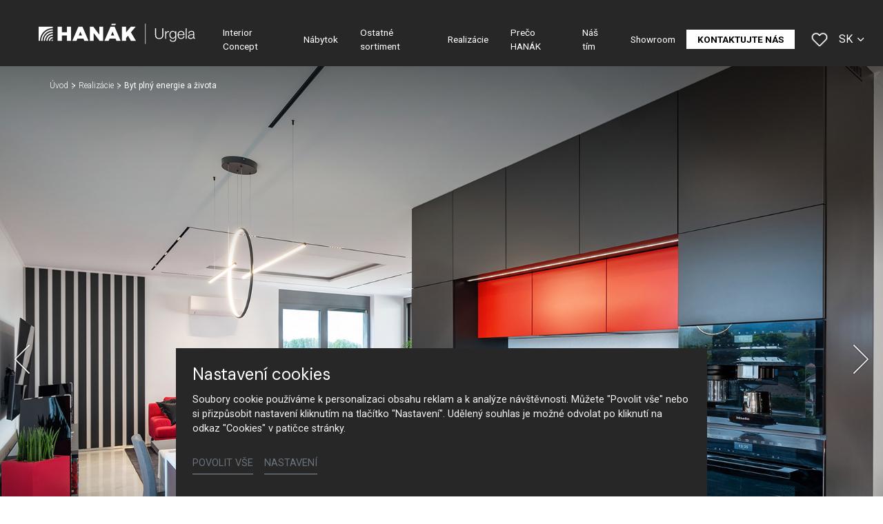

--- FILE ---
content_type: text/html; charset=utf-8
request_url: https://www.hanak-urgela.sk/realizacie/detail/nabytok-do-celeho-bytu-interior-concept
body_size: 18851
content:
<!DOCTYPE html>
<html dir="ltr" lang="sk-SK">
<head>

<meta charset="utf-8">
<!-- 
	Based on the TYPO3 Bootstrap Package by Benjamin Kott - https://www.bootstrap-package.com/

	This website is powered by TYPO3 - inspiring people to share!
	TYPO3 is a free open source Content Management Framework initially created by Kasper Skaarhoj and licensed under GNU/GPL.
	TYPO3 is copyright 1998-2026 of Kasper Skaarhoj. Extensions are copyright of their respective owners.
	Information and contribution at https://typo3.org/
-->



<title>Byt plný energie a života — HANÁK Urgela</title>
<meta http-equiv="x-ua-compatible" content="IE=edge" />
<meta name="generator" content="TYPO3 CMS" />
<meta name="robots" content="noindex,follow" />
<meta name="viewport" content="width=device-width, initial-scale=1, minimum-scale=1" />
<meta name="author" content="ERIGO. | Web design, Corporate, Print | www.erigo.cz" />
<meta property="og:type" content="website" />
<meta property="og:site_name" content="HANÁK Urgela" />
<meta property="og:locale" content="sk_SK" />
<meta property="og:url" content="https://www.hanak-urgela.sk/realizacie/detail/nabytok-do-celeho-bytu-interior-concept" />
<meta property="og:title" content="Detail" />
<meta name="twitter:card" content="summary" />
<meta name="apple-mobile-web-app-capable" content="no" />
<meta name="google" content="notranslate" />


<link rel="stylesheet" type="text/css" href="/typo3temp/assets/css/ffa881a9ff.css?1629903643" media="all">
<link rel="stylesheet" type="text/css" href="/typo3temp/assets/bootstrappackage/css/web-72c782f068a1ea4f7edacf5d79079f44f6d4e23d021ecc6d27cd2480a4734a77.css?1758097804" media="all">



<script type="text/javascript">
/*<![CDATA[*/
var TYPO3 = TYPO3 || {};
TYPO3.lang = {"js.modal.confirm.title":"Potvr\u010fte pros\u00edm","js.modal.confirm.cancel":"Zru\u0161i\u0165","js.modal.confirm.ok":"OK"};TYPO3.settings = {"TS":{"gRecaptchaV3SiteKey":"6Lf5KhIcAAAAAHziMSutAw-aNYjLHh3xQpM-GBUg"}};/*]]>*/
</script>


<script type="text/javascript">
/*<![CDATA[*/
/*TS_inlineJS*/

var ewSliderSettings = [];var ewDoubleSliderSettings = [];var localeSettings = {};localeSettings.twoLetterIsoCode = 'sk';localeSettings.locale = 'sk_SK';localeSettings.hreflang = 'sk-SK';


/*]]>*/
</script>


<link rel="apple-touch-icon" sizes="180x180" href="/fileadmin/themes/default/img/favicon/apple-touch-icon.png">
<meta name="msapplication-config" content="/fileadmin/themes/default/img/favicon/browserconfig.xml">
<link rel="icon" type="image/png" sizes="16x16" href="/fileadmin/themes/default/img/favicon/favicon-16x16.png">
<link rel="icon" type="image/png" sizes="32x32" href="/fileadmin/themes/default/img/favicon/favicon-32x32.png">
<link rel="shortcut icon" href="/fileadmin/themes/default/img/favicon/favicon.ico">
<link rel="manifest" href="/fileadmin/themes/default/img/favicon/site.webmanifest">
<meta name="msapplication-TileColor" content="#da532c">
<meta name="theme-color" content="#ffffff">

	  

		
	  
<!-- Scripts: HEAD -->

<!-- Google Tag Manager -->
<script>(function(w,d,s,l,i){w[l]=w[l]||[];w[l].push({'gtm.start':
new Date().getTime(),event:'gtm.js'});var f=d.getElementsByTagName(s)[0],
j=d.createElement(s),dl=l!='dataLayer'?'&l='+l:'';j.async=true;j.src=
'https://www.googletagmanager.com/gtm.js?id='+i+dl;f.parentNode.insertBefore(j,f);
})(window,document,'script','dataLayer','GTM-K2DZSJJ');</script>
<!-- End Google Tag Manager -->

<!-- / Scripts: HEAD -->
	  

	
	  


<script>WebFontConfig={"custom":{"urls":["\/typo3conf\/ext\/bootstrap_package\/Resources\/Public\/Fonts\/bootstrappackageicon.min.css","\/typo3conf\/ext\/erigo_web\/Resources\/Public\/Fonts\/ew-icons-font.css"],"families":["BootstrapPackageIcon","EwIconsFont"]},"timeout":1000};(function(d){var wf=d.createElement('script'),s=d.scripts[0];wf.src='/typo3conf/ext/bootstrap_package/Resources/Public/Contrib/webfontloader/webfontloader.js';wf.async=false;s.parentNode.insertBefore(wf,s);})(document);</script>
</head>
<body id="p1323" class="page-1323 pagelevel-2 language-1 backendlayout-page_1col layout-default site-hanak-urgela site-hanak-studio">


	  

		
	  
<!-- Scripts: BODY START -->

  <!-- Google Tag Manager (noscript) -->
<noscript><iframe src="https://www.googletagmanager.com/ns.html?id=GTM-K2DZSJJ" height="0" width="0" style="display:none;visibility:hidden"></iframe></noscript>
<!-- End Google Tag Manager (noscript) -->

<!-- / Scripts: BODY START -->


	
	  

	  
<div id="top"></div>
	
<div class="body-bg"><a class="sr-only sr-only-focusable" id="skip-to-main-content-link" href="#page-content" tabindex="1"><span>Skip to main content</span></a><header id="page-header" class="backendlayout-header_simple navigation-theme-dark navigation-position-fixed navigation-scroll-transition-to_dark navigation-breakpoint-lg"><div class="container"><div class="header-left"><!-- class="navigation-brand-image" --><a class="brand-link logo-breakpoint-" href="/"><figure class="logo"><picture><source data-variant="medium" media="(min-width:768px)" srcset="/fileadmin/themes/default/img/logo/hanak-urgela-logo.svg 1x"><source data-variant="extrasmall" srcset="/fileadmin/themes/default/img/logo/hanak-urgela-logo-wt.svg 1x"><img loading="lazy" src="/fileadmin/themes/default/img/logo/hanak-urgela-logo.svg" alt="HANÁK Urgela logo" height="52" width="180"></picture></figure><figure class="logo-inverse"><picture><source data-variant="medium" media="(min-width:768px)" srcset="/fileadmin/themes/default/img/logo/hanak-urgela-logo-wt.svg 1x"><source data-variant="extrasmall" srcset="/fileadmin/themes/default/img/logo/hanak-urgela-logo-wt.svg 1x"><img loading="lazy" src="/fileadmin/themes/default/img/logo/hanak-urgela-logo-wt.svg" alt="HANÁK Urgela logo" height="52" width="180"></picture></figure></a><div class="header-custom-content"></div></div><div class="header-right"><div id="main-navigation-container" class="header-navigation"><div id="main-navigation-toggle" aria-label="Toggle main navigation" tabindex="0"><div class="icon-helper"></div><div class="icon-helper"></div><div class="icon-helper"></div></div><nav id="main-navigation" class=" "><ul class="li-menu level-1 "><!-- navigation-item --><li class="li-menu-item nav-item nav-item-1314   "><a href="/interior-concept" class="nav-link top-lvl-link"   ><span class="navigation-link-text">
								Interior Concept
								
							</span></a></li><!-- navigation-item --><li class="li-menu-item nav-item nav-item-1313   "><a href="/nabytok" class="nav-link top-lvl-link"   ><span class="navigation-link-text">
								Nábytok
								
							</span></a></li><!-- navigation-item --><li class="li-menu-item nav-item nav-item-1312   "><a href="/ostatne-sortiment" class="nav-link top-lvl-link"   ><span class="navigation-link-text">
								Ostatné sortiment
								
							</span></a></li><!-- navigation-item --><li class="li-menu-item nav-item nav-item-1311 active  "><a href="/realizacie" class="nav-link top-lvl-link"   ><span class="navigation-link-text">
								Realizácie
								
							</span></a></li><!-- navigation-item --><li class="li-menu-item nav-item nav-item-1310   "><a href="/preco-hanak" class="nav-link top-lvl-link"   ><span class="navigation-link-text">
								Prečo HANÁK
								
							</span></a></li><!-- navigation-item --><li class="li-menu-item nav-item nav-item-1309   "><a href="/nas-tim" class="nav-link top-lvl-link"   ><span class="navigation-link-text">
								Náš tím
								
							</span></a></li><!-- navigation-item --><li class="li-menu-item nav-item nav-item-1308   "><a href="/showroom" class="nav-link top-lvl-link"   ><span class="navigation-link-text">
								Showroom
								
							</span></a></li><!-- navigation-item --><li class="li-menu-item nav-item nav-item-1305   "><a href="/kontaktujte-nas" class="nav-link top-lvl-link"   ><span class="navigation-link-text">
								Kontaktujte nás
								
							</span></a></li></ul></nav></div><div class="header-custom-content"><div id="c5935" class="frame frame-default frame-type-list frame-layout-0 frame-background-none frame-no-backgroundimage frame-space-before-none frame-space-after-none frame-padding-t-none frame-padding-b-none frame-padding-h-medium"><div class="frame-container margin-l-none margin-r-none"><div class="frame-inner">
	  
<div class="erigo-hanak">
    
	<div class="favorites-widget">
		<a title="Oblíbené" rel="nofollow" href="/oblubene">
			<span class="favorites-widget-icon icon-star"></span>
			<span class="favorites-widget-count d-none">0</span>
		</a>
	</div>

</div>

</div></div></div></div><div class="language-switcher language-switcher-layout-select dh2" tabindex="0"><ul id="language_menu"><li class=" "><a href="/cs/realizace/detail/nabytek-do-celeho-bytu-interior-concept" hreflang="cs-CZ" title="Čeština"><span>CS</span></a></li><li class="active "><a href="/realizacie/detail/nabytok-do-celeho-bytu-interior-concept" hreflang="sk-SK" title="Slovenština"><span>SK</span></a></li><li class=" "><a href="/en/realization/detail/nabytek-do-celeho-bytu-interior-concept" hreflang="en-GB" title="Angličtina"><span>EN</span></a></li></ul></div></div></div></header><div id="page-content" class="bp-page-content main-section"><nav class="breadcrumb-section" aria-label="Breadcrumb"><div class="container"><p class="sr-only" id="breadcrumb">
					You are here:
				</p><ol class="breadcrumb li-menu"><li class="breadcrumb-item li-menu-item page-target-1296 " ><a class="breadcrumb-link" href="/" ><span class="breadcrumb-text">Úvod</span></a></li><li class="breadcrumb-item li-menu-item page-target-1311 " ><a class="breadcrumb-link" href="/realizacie" ><span class="breadcrumb-text">Realizácie</span></a></li><li class="breadcrumb-item li-menu-item page-target-1323 active" aria-current="page"><span class="breadcrumb-text">Byt plný energie a života</span></li></ol></div></nav><div class="section section-default"><div id="c6047" class="frame frame-default frame-type-list frame-layout-0 frame-background-none frame-no-backgroundimage frame-space-before-none frame-space-after-none frame-padding-t-none frame-padding-b-none frame-padding-h-none"><div class="frame-container margin-l-none margin-r-none"><div class="frame-inner">
	  
<div class="erigo-reference">
    
	

<div class="reference-detail plugin-detail plugin-layout_list-default plugin-columns-2 plugin-image_aspect_ratio_main-original plugin-layout_detail-studio plugin-image_aspect_ratio_gallery-1_1 plugin-columns_gallery-4">
	
	
		<div class="big-image-wrapper">
			<div class="plugin-main-image">
				
					<div class="big-image" data-width="1680" data-height="1121">
						


	<picture>
		
			
			
			
			
					<source data-variant="default" data-maxwidth="2000" media="(min-width:1200px)" srcset="/fileadmin/user_upload_studio/urgela/realizace/byt_plny_energie_a_zivota/1.jpg 1x" type="image/jpeg">
				
		
			
			
			
			
					<source data-variant="large" data-maxwidth="2000" media="(min-width:992px)" srcset="/fileadmin/user_upload_studio/urgela/realizace/byt_plny_energie_a_zivota/1.jpg 1x" type="image/jpeg">
				
		
			
			
			
			
					<source data-variant="medium" data-maxwidth="992" media="(min-width:768px)" srcset="/fileadmin/_processed_/7/d/csm_1_17557e83c5.jpg.webp 1x" type="image/webp">
					<source data-variant="medium" data-maxwidth="992" media="(min-width:768px)" srcset="/fileadmin/_processed_/7/d/csm_1_17557e83c5.jpg 1x" type="image/jpeg">
				
		
			
			
			
			
					<source data-variant="small" data-maxwidth="992" media="(min-width:576px)" srcset="/fileadmin/_processed_/7/d/csm_1_17557e83c5.jpg.webp 1x" type="image/webp">
					<source data-variant="small" data-maxwidth="992" media="(min-width:576px)" srcset="/fileadmin/_processed_/7/d/csm_1_17557e83c5.jpg 1x" type="image/jpeg">
				
		
			
			
			
			
					<source data-variant="extrasmall" data-maxwidth="992"  srcset="/fileadmin/_processed_/7/d/csm_1_17557e83c5.jpg.webp 1x" type="image/webp">
					<source data-variant="extrasmall" data-maxwidth="992"  srcset="/fileadmin/_processed_/7/d/csm_1_17557e83c5.jpg 1x" type="image/jpeg">
				
		
		
		<img loading="lazy" src="/fileadmin/user_upload_studio/urgela/realizace/byt_plny_energie_a_zivota/1.jpg" title="[Translate to Slovenština:] " alt="[Translate to Slovenština:] ">
	</picture>



					</div>
				
					<div class="big-image" data-width="1680" data-height="1121">
						


	<picture>
		
			
			
			
			
					<source data-variant="default" data-maxwidth="2000" media="(min-width:1200px)" srcset="/fileadmin/user_upload_studio/urgela/realizace/byt_plny_energie_a_zivota/2.jpg 1x" type="image/jpeg">
				
		
			
			
			
			
					<source data-variant="large" data-maxwidth="2000" media="(min-width:992px)" srcset="/fileadmin/user_upload_studio/urgela/realizace/byt_plny_energie_a_zivota/2.jpg 1x" type="image/jpeg">
				
		
			
			
			
			
					<source data-variant="medium" data-maxwidth="992" media="(min-width:768px)" srcset="/fileadmin/_processed_/9/6/csm_2_e3671015e8.jpg.webp 1x" type="image/webp">
					<source data-variant="medium" data-maxwidth="992" media="(min-width:768px)" srcset="/fileadmin/_processed_/9/6/csm_2_e3671015e8.jpg 1x" type="image/jpeg">
				
		
			
			
			
			
					<source data-variant="small" data-maxwidth="992" media="(min-width:576px)" srcset="/fileadmin/_processed_/9/6/csm_2_e3671015e8.jpg.webp 1x" type="image/webp">
					<source data-variant="small" data-maxwidth="992" media="(min-width:576px)" srcset="/fileadmin/_processed_/9/6/csm_2_e3671015e8.jpg 1x" type="image/jpeg">
				
		
			
			
			
			
					<source data-variant="extrasmall" data-maxwidth="992"  srcset="/fileadmin/_processed_/9/6/csm_2_e3671015e8.jpg.webp 1x" type="image/webp">
					<source data-variant="extrasmall" data-maxwidth="992"  srcset="/fileadmin/_processed_/9/6/csm_2_e3671015e8.jpg 1x" type="image/jpeg">
				
		
		
		<img loading="lazy" src="/fileadmin/user_upload_studio/urgela/realizace/byt_plny_energie_a_zivota/2.jpg" title="[Translate to Slovenština:] " alt="[Translate to Slovenština:] ">
	</picture>



					</div>
				
					<div class="big-image" data-width="1680" data-height="1122">
						


	<picture>
		
			
			
			
			
					<source data-variant="default" data-maxwidth="2000" media="(min-width:1200px)" srcset="/fileadmin/user_upload_studio/urgela/realizace/byt_plny_energie_a_zivota/3.jpg 1x" type="image/jpeg">
				
		
			
			
			
			
					<source data-variant="large" data-maxwidth="2000" media="(min-width:992px)" srcset="/fileadmin/user_upload_studio/urgela/realizace/byt_plny_energie_a_zivota/3.jpg 1x" type="image/jpeg">
				
		
			
			
			
			
					<source data-variant="medium" data-maxwidth="992" media="(min-width:768px)" srcset="/fileadmin/_processed_/0/c/csm_3_31c59e98e7.jpg.webp 1x" type="image/webp">
					<source data-variant="medium" data-maxwidth="992" media="(min-width:768px)" srcset="/fileadmin/_processed_/0/c/csm_3_31c59e98e7.jpg 1x" type="image/jpeg">
				
		
			
			
			
			
					<source data-variant="small" data-maxwidth="992" media="(min-width:576px)" srcset="/fileadmin/_processed_/0/c/csm_3_31c59e98e7.jpg.webp 1x" type="image/webp">
					<source data-variant="small" data-maxwidth="992" media="(min-width:576px)" srcset="/fileadmin/_processed_/0/c/csm_3_31c59e98e7.jpg 1x" type="image/jpeg">
				
		
			
			
			
			
					<source data-variant="extrasmall" data-maxwidth="992"  srcset="/fileadmin/_processed_/0/c/csm_3_31c59e98e7.jpg.webp 1x" type="image/webp">
					<source data-variant="extrasmall" data-maxwidth="992"  srcset="/fileadmin/_processed_/0/c/csm_3_31c59e98e7.jpg 1x" type="image/jpeg">
				
		
		
		<img loading="lazy" src="/fileadmin/user_upload_studio/urgela/realizace/byt_plny_energie_a_zivota/3.jpg" title="[Translate to Slovenština:] " alt="[Translate to Slovenština:] ">
	</picture>



					</div>
				
					<div class="big-image" data-width="1680" data-height="1122">
						


	<picture>
		
			
			
			
			
					<source data-variant="default" data-maxwidth="2000" media="(min-width:1200px)" srcset="/fileadmin/user_upload_studio/urgela/realizace/byt_plny_energie_a_zivota/4.jpg 1x" type="image/jpeg">
				
		
			
			
			
			
					<source data-variant="large" data-maxwidth="2000" media="(min-width:992px)" srcset="/fileadmin/user_upload_studio/urgela/realizace/byt_plny_energie_a_zivota/4.jpg 1x" type="image/jpeg">
				
		
			
			
			
			
					<source data-variant="medium" data-maxwidth="992" media="(min-width:768px)" srcset="/fileadmin/_processed_/7/d/csm_4_ef81b9ae65.jpg.webp 1x" type="image/webp">
					<source data-variant="medium" data-maxwidth="992" media="(min-width:768px)" srcset="/fileadmin/_processed_/7/d/csm_4_ef81b9ae65.jpg 1x" type="image/jpeg">
				
		
			
			
			
			
					<source data-variant="small" data-maxwidth="992" media="(min-width:576px)" srcset="/fileadmin/_processed_/7/d/csm_4_ef81b9ae65.jpg.webp 1x" type="image/webp">
					<source data-variant="small" data-maxwidth="992" media="(min-width:576px)" srcset="/fileadmin/_processed_/7/d/csm_4_ef81b9ae65.jpg 1x" type="image/jpeg">
				
		
			
			
			
			
					<source data-variant="extrasmall" data-maxwidth="992"  srcset="/fileadmin/_processed_/7/d/csm_4_ef81b9ae65.jpg.webp 1x" type="image/webp">
					<source data-variant="extrasmall" data-maxwidth="992"  srcset="/fileadmin/_processed_/7/d/csm_4_ef81b9ae65.jpg 1x" type="image/jpeg">
				
		
		
		<img loading="lazy" src="/fileadmin/user_upload_studio/urgela/realizace/byt_plny_energie_a_zivota/4.jpg" title="[Translate to Slovenština:] " alt="[Translate to Slovenština:] ">
	</picture>



					</div>
				
					<div class="big-image" data-width="1680" data-height="1122">
						


	<picture>
		
			
			
			
			
					<source data-variant="default" data-maxwidth="2000" media="(min-width:1200px)" srcset="/fileadmin/user_upload_studio/urgela/realizace/byt_plny_energie_a_zivota/5.jpg 1x" type="image/jpeg">
				
		
			
			
			
			
					<source data-variant="large" data-maxwidth="2000" media="(min-width:992px)" srcset="/fileadmin/user_upload_studio/urgela/realizace/byt_plny_energie_a_zivota/5.jpg 1x" type="image/jpeg">
				
		
			
			
			
			
					<source data-variant="medium" data-maxwidth="992" media="(min-width:768px)" srcset="/fileadmin/_processed_/7/b/csm_5_4c5ed80e60.jpg.webp 1x" type="image/webp">
					<source data-variant="medium" data-maxwidth="992" media="(min-width:768px)" srcset="/fileadmin/_processed_/7/b/csm_5_4c5ed80e60.jpg 1x" type="image/jpeg">
				
		
			
			
			
			
					<source data-variant="small" data-maxwidth="992" media="(min-width:576px)" srcset="/fileadmin/_processed_/7/b/csm_5_4c5ed80e60.jpg.webp 1x" type="image/webp">
					<source data-variant="small" data-maxwidth="992" media="(min-width:576px)" srcset="/fileadmin/_processed_/7/b/csm_5_4c5ed80e60.jpg 1x" type="image/jpeg">
				
		
			
			
			
			
					<source data-variant="extrasmall" data-maxwidth="992"  srcset="/fileadmin/_processed_/7/b/csm_5_4c5ed80e60.jpg.webp 1x" type="image/webp">
					<source data-variant="extrasmall" data-maxwidth="992"  srcset="/fileadmin/_processed_/7/b/csm_5_4c5ed80e60.jpg 1x" type="image/jpeg">
				
		
		
		<img loading="lazy" src="/fileadmin/user_upload_studio/urgela/realizace/byt_plny_energie_a_zivota/5.jpg" title="[Translate to Slovenština:] " alt="[Translate to Slovenština:] ">
	</picture>



					</div>
				
					<div class="big-image" data-width="1680" data-height="1052">
						


	<picture>
		
			
			
			
			
					<source data-variant="default" data-maxwidth="2000" media="(min-width:1200px)" srcset="/fileadmin/user_upload_studio/urgela/realizace/byt_plny_energie_a_zivota/6.jpg 1x" type="image/jpeg">
				
		
			
			
			
			
					<source data-variant="large" data-maxwidth="2000" media="(min-width:992px)" srcset="/fileadmin/user_upload_studio/urgela/realizace/byt_plny_energie_a_zivota/6.jpg 1x" type="image/jpeg">
				
		
			
			
			
			
					<source data-variant="medium" data-maxwidth="992" media="(min-width:768px)" srcset="/fileadmin/_processed_/7/b/csm_6_bcbcb29439.jpg.webp 1x" type="image/webp">
					<source data-variant="medium" data-maxwidth="992" media="(min-width:768px)" srcset="/fileadmin/_processed_/7/b/csm_6_bcbcb29439.jpg 1x" type="image/jpeg">
				
		
			
			
			
			
					<source data-variant="small" data-maxwidth="992" media="(min-width:576px)" srcset="/fileadmin/_processed_/7/b/csm_6_bcbcb29439.jpg.webp 1x" type="image/webp">
					<source data-variant="small" data-maxwidth="992" media="(min-width:576px)" srcset="/fileadmin/_processed_/7/b/csm_6_bcbcb29439.jpg 1x" type="image/jpeg">
				
		
			
			
			
			
					<source data-variant="extrasmall" data-maxwidth="992"  srcset="/fileadmin/_processed_/7/b/csm_6_bcbcb29439.jpg.webp 1x" type="image/webp">
					<source data-variant="extrasmall" data-maxwidth="992"  srcset="/fileadmin/_processed_/7/b/csm_6_bcbcb29439.jpg 1x" type="image/jpeg">
				
		
		
		<img loading="lazy" src="/fileadmin/user_upload_studio/urgela/realizace/byt_plny_energie_a_zivota/6.jpg" title="[Translate to Slovenština:] " alt="[Translate to Slovenština:] ">
	</picture>



					</div>
				
					<div class="big-image" data-width="1680" data-height="1122">
						


	<picture>
		
			
			
			
			
					<source data-variant="default" data-maxwidth="2000" media="(min-width:1200px)" srcset="/fileadmin/user_upload_studio/urgela/realizace/byt_plny_energie_a_zivota/7.jpg 1x" type="image/jpeg">
				
		
			
			
			
			
					<source data-variant="large" data-maxwidth="2000" media="(min-width:992px)" srcset="/fileadmin/user_upload_studio/urgela/realizace/byt_plny_energie_a_zivota/7.jpg 1x" type="image/jpeg">
				
		
			
			
			
			
					<source data-variant="medium" data-maxwidth="992" media="(min-width:768px)" srcset="/fileadmin/_processed_/5/d/csm_7_748ad4f76e.jpg.webp 1x" type="image/webp">
					<source data-variant="medium" data-maxwidth="992" media="(min-width:768px)" srcset="/fileadmin/_processed_/5/d/csm_7_748ad4f76e.jpg 1x" type="image/jpeg">
				
		
			
			
			
			
					<source data-variant="small" data-maxwidth="992" media="(min-width:576px)" srcset="/fileadmin/_processed_/5/d/csm_7_748ad4f76e.jpg.webp 1x" type="image/webp">
					<source data-variant="small" data-maxwidth="992" media="(min-width:576px)" srcset="/fileadmin/_processed_/5/d/csm_7_748ad4f76e.jpg 1x" type="image/jpeg">
				
		
			
			
			
			
					<source data-variant="extrasmall" data-maxwidth="992"  srcset="/fileadmin/_processed_/5/d/csm_7_748ad4f76e.jpg.webp 1x" type="image/webp">
					<source data-variant="extrasmall" data-maxwidth="992"  srcset="/fileadmin/_processed_/5/d/csm_7_748ad4f76e.jpg 1x" type="image/jpeg">
				
		
		
		<img loading="lazy" src="/fileadmin/user_upload_studio/urgela/realizace/byt_plny_energie_a_zivota/7.jpg" title="[Translate to Slovenština:] " alt="[Translate to Slovenština:] ">
	</picture>



					</div>
				
					<div class="big-image" data-width="1680" data-height="1122">
						


	<picture>
		
			
			
			
			
					<source data-variant="default" data-maxwidth="2000" media="(min-width:1200px)" srcset="/fileadmin/user_upload_studio/urgela/realizace/byt_plny_energie_a_zivota/8.jpg 1x" type="image/jpeg">
				
		
			
			
			
			
					<source data-variant="large" data-maxwidth="2000" media="(min-width:992px)" srcset="/fileadmin/user_upload_studio/urgela/realizace/byt_plny_energie_a_zivota/8.jpg 1x" type="image/jpeg">
				
		
			
			
			
			
					<source data-variant="medium" data-maxwidth="992" media="(min-width:768px)" srcset="/fileadmin/_processed_/5/a/csm_8_7e254a400a.jpg.webp 1x" type="image/webp">
					<source data-variant="medium" data-maxwidth="992" media="(min-width:768px)" srcset="/fileadmin/_processed_/5/a/csm_8_7e254a400a.jpg 1x" type="image/jpeg">
				
		
			
			
			
			
					<source data-variant="small" data-maxwidth="992" media="(min-width:576px)" srcset="/fileadmin/_processed_/5/a/csm_8_7e254a400a.jpg.webp 1x" type="image/webp">
					<source data-variant="small" data-maxwidth="992" media="(min-width:576px)" srcset="/fileadmin/_processed_/5/a/csm_8_7e254a400a.jpg 1x" type="image/jpeg">
				
		
			
			
			
			
					<source data-variant="extrasmall" data-maxwidth="992"  srcset="/fileadmin/_processed_/5/a/csm_8_7e254a400a.jpg.webp 1x" type="image/webp">
					<source data-variant="extrasmall" data-maxwidth="992"  srcset="/fileadmin/_processed_/5/a/csm_8_7e254a400a.jpg 1x" type="image/jpeg">
				
		
		
		<img loading="lazy" src="/fileadmin/user_upload_studio/urgela/realizace/byt_plny_energie_a_zivota/8.jpg" title="[Translate to Slovenština:] " alt="[Translate to Slovenština:] ">
	</picture>



					</div>
				
					<div class="big-image" data-width="1680" data-height="1122">
						


	<picture>
		
			
			
			
			
					<source data-variant="default" data-maxwidth="2000" media="(min-width:1200px)" srcset="/fileadmin/user_upload_studio/urgela/realizace/byt_plny_energie_a_zivota/9.jpg 1x" type="image/jpeg">
				
		
			
			
			
			
					<source data-variant="large" data-maxwidth="2000" media="(min-width:992px)" srcset="/fileadmin/user_upload_studio/urgela/realizace/byt_plny_energie_a_zivota/9.jpg 1x" type="image/jpeg">
				
		
			
			
			
			
					<source data-variant="medium" data-maxwidth="992" media="(min-width:768px)" srcset="/fileadmin/_processed_/e/a/csm_9_9092c26dc8.jpg.webp 1x" type="image/webp">
					<source data-variant="medium" data-maxwidth="992" media="(min-width:768px)" srcset="/fileadmin/_processed_/e/a/csm_9_9092c26dc8.jpg 1x" type="image/jpeg">
				
		
			
			
			
			
					<source data-variant="small" data-maxwidth="992" media="(min-width:576px)" srcset="/fileadmin/_processed_/e/a/csm_9_9092c26dc8.jpg.webp 1x" type="image/webp">
					<source data-variant="small" data-maxwidth="992" media="(min-width:576px)" srcset="/fileadmin/_processed_/e/a/csm_9_9092c26dc8.jpg 1x" type="image/jpeg">
				
		
			
			
			
			
					<source data-variant="extrasmall" data-maxwidth="992"  srcset="/fileadmin/_processed_/e/a/csm_9_9092c26dc8.jpg.webp 1x" type="image/webp">
					<source data-variant="extrasmall" data-maxwidth="992"  srcset="/fileadmin/_processed_/e/a/csm_9_9092c26dc8.jpg 1x" type="image/jpeg">
				
		
		
		<img loading="lazy" src="/fileadmin/user_upload_studio/urgela/realizace/byt_plny_energie_a_zivota/9.jpg" title="[Translate to Slovenština:] " alt="[Translate to Slovenština:] ">
	</picture>



					</div>
				
					<div class="big-image" data-width="1680" data-height="1123">
						


	<picture>
		
			
			
			
			
					<source data-variant="default" data-maxwidth="2000" media="(min-width:1200px)" srcset="/fileadmin/user_upload_studio/urgela/realizace/byt_plny_energie_a_zivota/10.jpg 1x" type="image/jpeg">
				
		
			
			
			
			
					<source data-variant="large" data-maxwidth="2000" media="(min-width:992px)" srcset="/fileadmin/user_upload_studio/urgela/realizace/byt_plny_energie_a_zivota/10.jpg 1x" type="image/jpeg">
				
		
			
			
			
			
					<source data-variant="medium" data-maxwidth="992" media="(min-width:768px)" srcset="/fileadmin/_processed_/4/9/csm_10_269f05285b.jpg.webp 1x" type="image/webp">
					<source data-variant="medium" data-maxwidth="992" media="(min-width:768px)" srcset="/fileadmin/_processed_/4/9/csm_10_269f05285b.jpg 1x" type="image/jpeg">
				
		
			
			
			
			
					<source data-variant="small" data-maxwidth="992" media="(min-width:576px)" srcset="/fileadmin/_processed_/4/9/csm_10_269f05285b.jpg.webp 1x" type="image/webp">
					<source data-variant="small" data-maxwidth="992" media="(min-width:576px)" srcset="/fileadmin/_processed_/4/9/csm_10_269f05285b.jpg 1x" type="image/jpeg">
				
		
			
			
			
			
					<source data-variant="extrasmall" data-maxwidth="992"  srcset="/fileadmin/_processed_/4/9/csm_10_269f05285b.jpg.webp 1x" type="image/webp">
					<source data-variant="extrasmall" data-maxwidth="992"  srcset="/fileadmin/_processed_/4/9/csm_10_269f05285b.jpg 1x" type="image/jpeg">
				
		
		
		<img loading="lazy" src="/fileadmin/user_upload_studio/urgela/realizace/byt_plny_energie_a_zivota/10.jpg" title="[Translate to Slovenština:] " alt="[Translate to Slovenština:] ">
	</picture>



					</div>
				
			</div>

			<div class="slideshow-bottom-right-actions">
				

				

				<div class="plugin-lightbox-link slideshow-action">
					
						<span class="lightbox-link-item active" data-lightbox-index="0">
							<a class="lightbox" href="/fileadmin/_processed_/7/d/csm_1_731b6e8d84.jpg" title="" data-lightbox-caption="" data-lightbox-width="1619" data-lightbox-height="1080" rel="lightbox-reference-gallery">
								<span class="lightbox-icon"></span>
							</a>
						</span>
					
						<span class="lightbox-link-item " data-lightbox-index="1">
							<a class="lightbox" href="/fileadmin/_processed_/9/6/csm_2_60ffbb02d8.jpg" title="" data-lightbox-caption="" data-lightbox-width="1619" data-lightbox-height="1080" rel="lightbox-reference-gallery">
								<span class="lightbox-icon"></span>
							</a>
						</span>
					
						<span class="lightbox-link-item " data-lightbox-index="2">
							<a class="lightbox" href="/fileadmin/_processed_/0/c/csm_3_9201ccf10a.jpg" title="" data-lightbox-caption="" data-lightbox-width="1618" data-lightbox-height="1080" rel="lightbox-reference-gallery">
								<span class="lightbox-icon"></span>
							</a>
						</span>
					
						<span class="lightbox-link-item " data-lightbox-index="3">
							<a class="lightbox" href="/fileadmin/_processed_/7/d/csm_4_ecffba4e74.jpg" title="" data-lightbox-caption="" data-lightbox-width="1618" data-lightbox-height="1080" rel="lightbox-reference-gallery">
								<span class="lightbox-icon"></span>
							</a>
						</span>
					
						<span class="lightbox-link-item " data-lightbox-index="4">
							<a class="lightbox" href="/fileadmin/_processed_/7/b/csm_5_6396fd9b90.jpg" title="" data-lightbox-caption="" data-lightbox-width="1618" data-lightbox-height="1080" rel="lightbox-reference-gallery">
								<span class="lightbox-icon"></span>
							</a>
						</span>
					
						<span class="lightbox-link-item " data-lightbox-index="5">
							<a class="lightbox" href="/fileadmin/user_upload_studio/urgela/realizace/byt_plny_energie_a_zivota/6.jpg" title="" data-lightbox-caption="" data-lightbox-width="1680" data-lightbox-height="1052" rel="lightbox-reference-gallery">
								<span class="lightbox-icon"></span>
							</a>
						</span>
					
						<span class="lightbox-link-item " data-lightbox-index="6">
							<a class="lightbox" href="/fileadmin/_processed_/5/d/csm_7_4786733032.jpg" title="" data-lightbox-caption="" data-lightbox-width="1618" data-lightbox-height="1080" rel="lightbox-reference-gallery">
								<span class="lightbox-icon"></span>
							</a>
						</span>
					
						<span class="lightbox-link-item " data-lightbox-index="7">
							<a class="lightbox" href="/fileadmin/_processed_/5/a/csm_8_b0561b607c.jpg" title="" data-lightbox-caption="" data-lightbox-width="1618" data-lightbox-height="1080" rel="lightbox-reference-gallery">
								<span class="lightbox-icon"></span>
							</a>
						</span>
					
						<span class="lightbox-link-item " data-lightbox-index="8">
							<a class="lightbox" href="/fileadmin/_processed_/e/a/csm_9_fb1ad92bb6.jpg" title="" data-lightbox-caption="" data-lightbox-width="1618" data-lightbox-height="1080" rel="lightbox-reference-gallery">
								<span class="lightbox-icon"></span>
							</a>
						</span>
					
						<span class="lightbox-link-item " data-lightbox-index="9">
							<a class="lightbox" href="/fileadmin/_processed_/4/9/csm_10_21510b2aef.jpg" title="" data-lightbox-caption="" data-lightbox-width="1616" data-lightbox-height="1080" rel="lightbox-reference-gallery">
								<span class="lightbox-icon"></span>
							</a>
						</span>
					
				</div>
			</div>

			<a href="#smooth-scroll-target" class="smooth-scroll-to-next-frame"></a>
		</div>
	

	
	
		
				
					<div class="plugin-media-gallery">
						
							
	<div class="plugin-media-image">
		<figure>
			
					
							


	<picture>
		
			
			
			
			
					<source data-variant="default" data-maxwidth="576" media="(min-width:1200px)" srcset="/fileadmin/_processed_/7/d/csm_1_3355ed6585.jpg.webp 1x" type="image/webp">
					<source data-variant="default" data-maxwidth="576" media="(min-width:1200px)" srcset="/fileadmin/_processed_/7/d/csm_1_3355ed6585.jpg 1x" type="image/jpeg">
				
		
			
			
			
			
					<source data-variant="large" data-maxwidth="576" media="(min-width:992px)" srcset="/fileadmin/_processed_/7/d/csm_1_3355ed6585.jpg.webp 1x" type="image/webp">
					<source data-variant="large" data-maxwidth="576" media="(min-width:992px)" srcset="/fileadmin/_processed_/7/d/csm_1_3355ed6585.jpg 1x" type="image/jpeg">
				
		
			
			
			
			
					<source data-variant="medium" data-maxwidth="576" media="(min-width:768px)" srcset="/fileadmin/_processed_/7/d/csm_1_3355ed6585.jpg.webp 1x" type="image/webp">
					<source data-variant="medium" data-maxwidth="576" media="(min-width:768px)" srcset="/fileadmin/_processed_/7/d/csm_1_3355ed6585.jpg 1x" type="image/jpeg">
				
		
			
			
			
			
					<source data-variant="small" data-maxwidth="576" media="(min-width:576px)" srcset="/fileadmin/_processed_/7/d/csm_1_3355ed6585.jpg.webp 1x" type="image/webp">
					<source data-variant="small" data-maxwidth="576" media="(min-width:576px)" srcset="/fileadmin/_processed_/7/d/csm_1_3355ed6585.jpg 1x" type="image/jpeg">
				
		
			
			
			
			
					<source data-variant="extrasmall" data-maxwidth="576"  srcset="/fileadmin/_processed_/7/d/csm_1_3355ed6585.jpg.webp 1x" type="image/webp">
					<source data-variant="extrasmall" data-maxwidth="576"  srcset="/fileadmin/_processed_/7/d/csm_1_3355ed6585.jpg 1x" type="image/jpeg">
				
		
		
		<img loading="lazy" src="/fileadmin/user_upload_studio/urgela/realizace/byt_plny_energie_a_zivota/1.jpg" title="[Translate to Slovenština:] " alt="[Translate to Slovenština:] ">
	</picture>



						
				
			
			
				<figcaption>[Translate to Slovenština:] </figcaption>
			
		</figure>
	</div>

						
							
	<div class="plugin-media-image">
		<figure>
			
					
							


	<picture>
		
			
			
			
			
					<source data-variant="default" data-maxwidth="576" media="(min-width:1200px)" srcset="/fileadmin/_processed_/9/6/csm_2_3c403905a6.jpg.webp 1x" type="image/webp">
					<source data-variant="default" data-maxwidth="576" media="(min-width:1200px)" srcset="/fileadmin/_processed_/9/6/csm_2_3c403905a6.jpg 1x" type="image/jpeg">
				
		
			
			
			
			
					<source data-variant="large" data-maxwidth="576" media="(min-width:992px)" srcset="/fileadmin/_processed_/9/6/csm_2_3c403905a6.jpg.webp 1x" type="image/webp">
					<source data-variant="large" data-maxwidth="576" media="(min-width:992px)" srcset="/fileadmin/_processed_/9/6/csm_2_3c403905a6.jpg 1x" type="image/jpeg">
				
		
			
			
			
			
					<source data-variant="medium" data-maxwidth="576" media="(min-width:768px)" srcset="/fileadmin/_processed_/9/6/csm_2_3c403905a6.jpg.webp 1x" type="image/webp">
					<source data-variant="medium" data-maxwidth="576" media="(min-width:768px)" srcset="/fileadmin/_processed_/9/6/csm_2_3c403905a6.jpg 1x" type="image/jpeg">
				
		
			
			
			
			
					<source data-variant="small" data-maxwidth="576" media="(min-width:576px)" srcset="/fileadmin/_processed_/9/6/csm_2_3c403905a6.jpg.webp 1x" type="image/webp">
					<source data-variant="small" data-maxwidth="576" media="(min-width:576px)" srcset="/fileadmin/_processed_/9/6/csm_2_3c403905a6.jpg 1x" type="image/jpeg">
				
		
			
			
			
			
					<source data-variant="extrasmall" data-maxwidth="576"  srcset="/fileadmin/_processed_/9/6/csm_2_3c403905a6.jpg.webp 1x" type="image/webp">
					<source data-variant="extrasmall" data-maxwidth="576"  srcset="/fileadmin/_processed_/9/6/csm_2_3c403905a6.jpg 1x" type="image/jpeg">
				
		
		
		<img loading="lazy" src="/fileadmin/user_upload_studio/urgela/realizace/byt_plny_energie_a_zivota/2.jpg" title="[Translate to Slovenština:] " alt="[Translate to Slovenština:] ">
	</picture>



						
				
			
			
				<figcaption>[Translate to Slovenština:] </figcaption>
			
		</figure>
	</div>

						
							
	<div class="plugin-media-image">
		<figure>
			
					
							


	<picture>
		
			
			
			
			
					<source data-variant="default" data-maxwidth="576" media="(min-width:1200px)" srcset="/fileadmin/_processed_/0/c/csm_3_0cc17b6ce2.jpg.webp 1x" type="image/webp">
					<source data-variant="default" data-maxwidth="576" media="(min-width:1200px)" srcset="/fileadmin/_processed_/0/c/csm_3_0cc17b6ce2.jpg 1x" type="image/jpeg">
				
		
			
			
			
			
					<source data-variant="large" data-maxwidth="576" media="(min-width:992px)" srcset="/fileadmin/_processed_/0/c/csm_3_0cc17b6ce2.jpg.webp 1x" type="image/webp">
					<source data-variant="large" data-maxwidth="576" media="(min-width:992px)" srcset="/fileadmin/_processed_/0/c/csm_3_0cc17b6ce2.jpg 1x" type="image/jpeg">
				
		
			
			
			
			
					<source data-variant="medium" data-maxwidth="576" media="(min-width:768px)" srcset="/fileadmin/_processed_/0/c/csm_3_0cc17b6ce2.jpg.webp 1x" type="image/webp">
					<source data-variant="medium" data-maxwidth="576" media="(min-width:768px)" srcset="/fileadmin/_processed_/0/c/csm_3_0cc17b6ce2.jpg 1x" type="image/jpeg">
				
		
			
			
			
			
					<source data-variant="small" data-maxwidth="576" media="(min-width:576px)" srcset="/fileadmin/_processed_/0/c/csm_3_0cc17b6ce2.jpg.webp 1x" type="image/webp">
					<source data-variant="small" data-maxwidth="576" media="(min-width:576px)" srcset="/fileadmin/_processed_/0/c/csm_3_0cc17b6ce2.jpg 1x" type="image/jpeg">
				
		
			
			
			
			
					<source data-variant="extrasmall" data-maxwidth="576"  srcset="/fileadmin/_processed_/0/c/csm_3_0cc17b6ce2.jpg.webp 1x" type="image/webp">
					<source data-variant="extrasmall" data-maxwidth="576"  srcset="/fileadmin/_processed_/0/c/csm_3_0cc17b6ce2.jpg 1x" type="image/jpeg">
				
		
		
		<img loading="lazy" src="/fileadmin/user_upload_studio/urgela/realizace/byt_plny_energie_a_zivota/3.jpg" title="[Translate to Slovenština:] " alt="[Translate to Slovenština:] ">
	</picture>



						
				
			
			
				<figcaption>[Translate to Slovenština:] </figcaption>
			
		</figure>
	</div>

						
							
	<div class="plugin-media-image">
		<figure>
			
					
							


	<picture>
		
			
			
			
			
					<source data-variant="default" data-maxwidth="576" media="(min-width:1200px)" srcset="/fileadmin/_processed_/7/d/csm_4_46d91df4a6.jpg.webp 1x" type="image/webp">
					<source data-variant="default" data-maxwidth="576" media="(min-width:1200px)" srcset="/fileadmin/_processed_/7/d/csm_4_46d91df4a6.jpg 1x" type="image/jpeg">
				
		
			
			
			
			
					<source data-variant="large" data-maxwidth="576" media="(min-width:992px)" srcset="/fileadmin/_processed_/7/d/csm_4_46d91df4a6.jpg.webp 1x" type="image/webp">
					<source data-variant="large" data-maxwidth="576" media="(min-width:992px)" srcset="/fileadmin/_processed_/7/d/csm_4_46d91df4a6.jpg 1x" type="image/jpeg">
				
		
			
			
			
			
					<source data-variant="medium" data-maxwidth="576" media="(min-width:768px)" srcset="/fileadmin/_processed_/7/d/csm_4_46d91df4a6.jpg.webp 1x" type="image/webp">
					<source data-variant="medium" data-maxwidth="576" media="(min-width:768px)" srcset="/fileadmin/_processed_/7/d/csm_4_46d91df4a6.jpg 1x" type="image/jpeg">
				
		
			
			
			
			
					<source data-variant="small" data-maxwidth="576" media="(min-width:576px)" srcset="/fileadmin/_processed_/7/d/csm_4_46d91df4a6.jpg.webp 1x" type="image/webp">
					<source data-variant="small" data-maxwidth="576" media="(min-width:576px)" srcset="/fileadmin/_processed_/7/d/csm_4_46d91df4a6.jpg 1x" type="image/jpeg">
				
		
			
			
			
			
					<source data-variant="extrasmall" data-maxwidth="576"  srcset="/fileadmin/_processed_/7/d/csm_4_46d91df4a6.jpg.webp 1x" type="image/webp">
					<source data-variant="extrasmall" data-maxwidth="576"  srcset="/fileadmin/_processed_/7/d/csm_4_46d91df4a6.jpg 1x" type="image/jpeg">
				
		
		
		<img loading="lazy" src="/fileadmin/user_upload_studio/urgela/realizace/byt_plny_energie_a_zivota/4.jpg" title="[Translate to Slovenština:] " alt="[Translate to Slovenština:] ">
	</picture>



						
				
			
			
				<figcaption>[Translate to Slovenština:] </figcaption>
			
		</figure>
	</div>

						
							
	<div class="plugin-media-image">
		<figure>
			
					
							


	<picture>
		
			
			
			
			
					<source data-variant="default" data-maxwidth="576" media="(min-width:1200px)" srcset="/fileadmin/_processed_/7/b/csm_5_c1fcbbcef3.jpg.webp 1x" type="image/webp">
					<source data-variant="default" data-maxwidth="576" media="(min-width:1200px)" srcset="/fileadmin/_processed_/7/b/csm_5_c1fcbbcef3.jpg 1x" type="image/jpeg">
				
		
			
			
			
			
					<source data-variant="large" data-maxwidth="576" media="(min-width:992px)" srcset="/fileadmin/_processed_/7/b/csm_5_c1fcbbcef3.jpg.webp 1x" type="image/webp">
					<source data-variant="large" data-maxwidth="576" media="(min-width:992px)" srcset="/fileadmin/_processed_/7/b/csm_5_c1fcbbcef3.jpg 1x" type="image/jpeg">
				
		
			
			
			
			
					<source data-variant="medium" data-maxwidth="576" media="(min-width:768px)" srcset="/fileadmin/_processed_/7/b/csm_5_c1fcbbcef3.jpg.webp 1x" type="image/webp">
					<source data-variant="medium" data-maxwidth="576" media="(min-width:768px)" srcset="/fileadmin/_processed_/7/b/csm_5_c1fcbbcef3.jpg 1x" type="image/jpeg">
				
		
			
			
			
			
					<source data-variant="small" data-maxwidth="576" media="(min-width:576px)" srcset="/fileadmin/_processed_/7/b/csm_5_c1fcbbcef3.jpg.webp 1x" type="image/webp">
					<source data-variant="small" data-maxwidth="576" media="(min-width:576px)" srcset="/fileadmin/_processed_/7/b/csm_5_c1fcbbcef3.jpg 1x" type="image/jpeg">
				
		
			
			
			
			
					<source data-variant="extrasmall" data-maxwidth="576"  srcset="/fileadmin/_processed_/7/b/csm_5_c1fcbbcef3.jpg.webp 1x" type="image/webp">
					<source data-variant="extrasmall" data-maxwidth="576"  srcset="/fileadmin/_processed_/7/b/csm_5_c1fcbbcef3.jpg 1x" type="image/jpeg">
				
		
		
		<img loading="lazy" src="/fileadmin/user_upload_studio/urgela/realizace/byt_plny_energie_a_zivota/5.jpg" title="[Translate to Slovenština:] " alt="[Translate to Slovenština:] ">
	</picture>



						
				
			
			
				<figcaption>[Translate to Slovenština:] </figcaption>
			
		</figure>
	</div>

						
							
	<div class="plugin-media-image">
		<figure>
			
					
							


	<picture>
		
			
			
			
			
					<source data-variant="default" data-maxwidth="576" media="(min-width:1200px)" srcset="/fileadmin/_processed_/7/b/csm_6_4d9a75cd12.jpg.webp 1x" type="image/webp">
					<source data-variant="default" data-maxwidth="576" media="(min-width:1200px)" srcset="/fileadmin/_processed_/7/b/csm_6_4d9a75cd12.jpg 1x" type="image/jpeg">
				
		
			
			
			
			
					<source data-variant="large" data-maxwidth="576" media="(min-width:992px)" srcset="/fileadmin/_processed_/7/b/csm_6_4d9a75cd12.jpg.webp 1x" type="image/webp">
					<source data-variant="large" data-maxwidth="576" media="(min-width:992px)" srcset="/fileadmin/_processed_/7/b/csm_6_4d9a75cd12.jpg 1x" type="image/jpeg">
				
		
			
			
			
			
					<source data-variant="medium" data-maxwidth="576" media="(min-width:768px)" srcset="/fileadmin/_processed_/7/b/csm_6_4d9a75cd12.jpg.webp 1x" type="image/webp">
					<source data-variant="medium" data-maxwidth="576" media="(min-width:768px)" srcset="/fileadmin/_processed_/7/b/csm_6_4d9a75cd12.jpg 1x" type="image/jpeg">
				
		
			
			
			
			
					<source data-variant="small" data-maxwidth="576" media="(min-width:576px)" srcset="/fileadmin/_processed_/7/b/csm_6_4d9a75cd12.jpg.webp 1x" type="image/webp">
					<source data-variant="small" data-maxwidth="576" media="(min-width:576px)" srcset="/fileadmin/_processed_/7/b/csm_6_4d9a75cd12.jpg 1x" type="image/jpeg">
				
		
			
			
			
			
					<source data-variant="extrasmall" data-maxwidth="576"  srcset="/fileadmin/_processed_/7/b/csm_6_4d9a75cd12.jpg.webp 1x" type="image/webp">
					<source data-variant="extrasmall" data-maxwidth="576"  srcset="/fileadmin/_processed_/7/b/csm_6_4d9a75cd12.jpg 1x" type="image/jpeg">
				
		
		
		<img loading="lazy" src="/fileadmin/user_upload_studio/urgela/realizace/byt_plny_energie_a_zivota/6.jpg" title="[Translate to Slovenština:] " alt="[Translate to Slovenština:] ">
	</picture>



						
				
			
			
				<figcaption>[Translate to Slovenština:] </figcaption>
			
		</figure>
	</div>

						
							
	<div class="plugin-media-image">
		<figure>
			
					
							


	<picture>
		
			
			
			
			
					<source data-variant="default" data-maxwidth="576" media="(min-width:1200px)" srcset="/fileadmin/_processed_/5/d/csm_7_b883fad26d.jpg.webp 1x" type="image/webp">
					<source data-variant="default" data-maxwidth="576" media="(min-width:1200px)" srcset="/fileadmin/_processed_/5/d/csm_7_b883fad26d.jpg 1x" type="image/jpeg">
				
		
			
			
			
			
					<source data-variant="large" data-maxwidth="576" media="(min-width:992px)" srcset="/fileadmin/_processed_/5/d/csm_7_b883fad26d.jpg.webp 1x" type="image/webp">
					<source data-variant="large" data-maxwidth="576" media="(min-width:992px)" srcset="/fileadmin/_processed_/5/d/csm_7_b883fad26d.jpg 1x" type="image/jpeg">
				
		
			
			
			
			
					<source data-variant="medium" data-maxwidth="576" media="(min-width:768px)" srcset="/fileadmin/_processed_/5/d/csm_7_b883fad26d.jpg.webp 1x" type="image/webp">
					<source data-variant="medium" data-maxwidth="576" media="(min-width:768px)" srcset="/fileadmin/_processed_/5/d/csm_7_b883fad26d.jpg 1x" type="image/jpeg">
				
		
			
			
			
			
					<source data-variant="small" data-maxwidth="576" media="(min-width:576px)" srcset="/fileadmin/_processed_/5/d/csm_7_b883fad26d.jpg.webp 1x" type="image/webp">
					<source data-variant="small" data-maxwidth="576" media="(min-width:576px)" srcset="/fileadmin/_processed_/5/d/csm_7_b883fad26d.jpg 1x" type="image/jpeg">
				
		
			
			
			
			
					<source data-variant="extrasmall" data-maxwidth="576"  srcset="/fileadmin/_processed_/5/d/csm_7_b883fad26d.jpg.webp 1x" type="image/webp">
					<source data-variant="extrasmall" data-maxwidth="576"  srcset="/fileadmin/_processed_/5/d/csm_7_b883fad26d.jpg 1x" type="image/jpeg">
				
		
		
		<img loading="lazy" src="/fileadmin/user_upload_studio/urgela/realizace/byt_plny_energie_a_zivota/7.jpg" title="[Translate to Slovenština:] " alt="[Translate to Slovenština:] ">
	</picture>



						
				
			
			
				<figcaption>[Translate to Slovenština:] </figcaption>
			
		</figure>
	</div>

						
							
	<div class="plugin-media-image">
		<figure>
			
					
							


	<picture>
		
			
			
			
			
					<source data-variant="default" data-maxwidth="576" media="(min-width:1200px)" srcset="/fileadmin/_processed_/5/a/csm_8_eb2e150ae4.jpg.webp 1x" type="image/webp">
					<source data-variant="default" data-maxwidth="576" media="(min-width:1200px)" srcset="/fileadmin/_processed_/5/a/csm_8_eb2e150ae4.jpg 1x" type="image/jpeg">
				
		
			
			
			
			
					<source data-variant="large" data-maxwidth="576" media="(min-width:992px)" srcset="/fileadmin/_processed_/5/a/csm_8_eb2e150ae4.jpg.webp 1x" type="image/webp">
					<source data-variant="large" data-maxwidth="576" media="(min-width:992px)" srcset="/fileadmin/_processed_/5/a/csm_8_eb2e150ae4.jpg 1x" type="image/jpeg">
				
		
			
			
			
			
					<source data-variant="medium" data-maxwidth="576" media="(min-width:768px)" srcset="/fileadmin/_processed_/5/a/csm_8_eb2e150ae4.jpg.webp 1x" type="image/webp">
					<source data-variant="medium" data-maxwidth="576" media="(min-width:768px)" srcset="/fileadmin/_processed_/5/a/csm_8_eb2e150ae4.jpg 1x" type="image/jpeg">
				
		
			
			
			
			
					<source data-variant="small" data-maxwidth="576" media="(min-width:576px)" srcset="/fileadmin/_processed_/5/a/csm_8_eb2e150ae4.jpg.webp 1x" type="image/webp">
					<source data-variant="small" data-maxwidth="576" media="(min-width:576px)" srcset="/fileadmin/_processed_/5/a/csm_8_eb2e150ae4.jpg 1x" type="image/jpeg">
				
		
			
			
			
			
					<source data-variant="extrasmall" data-maxwidth="576"  srcset="/fileadmin/_processed_/5/a/csm_8_eb2e150ae4.jpg.webp 1x" type="image/webp">
					<source data-variant="extrasmall" data-maxwidth="576"  srcset="/fileadmin/_processed_/5/a/csm_8_eb2e150ae4.jpg 1x" type="image/jpeg">
				
		
		
		<img loading="lazy" src="/fileadmin/user_upload_studio/urgela/realizace/byt_plny_energie_a_zivota/8.jpg" title="[Translate to Slovenština:] " alt="[Translate to Slovenština:] ">
	</picture>



						
				
			
			
				<figcaption>[Translate to Slovenština:] </figcaption>
			
		</figure>
	</div>

						
							
	<div class="plugin-media-image">
		<figure>
			
					
							


	<picture>
		
			
			
			
			
					<source data-variant="default" data-maxwidth="576" media="(min-width:1200px)" srcset="/fileadmin/_processed_/e/a/csm_9_ecb765d557.jpg.webp 1x" type="image/webp">
					<source data-variant="default" data-maxwidth="576" media="(min-width:1200px)" srcset="/fileadmin/_processed_/e/a/csm_9_ecb765d557.jpg 1x" type="image/jpeg">
				
		
			
			
			
			
					<source data-variant="large" data-maxwidth="576" media="(min-width:992px)" srcset="/fileadmin/_processed_/e/a/csm_9_ecb765d557.jpg.webp 1x" type="image/webp">
					<source data-variant="large" data-maxwidth="576" media="(min-width:992px)" srcset="/fileadmin/_processed_/e/a/csm_9_ecb765d557.jpg 1x" type="image/jpeg">
				
		
			
			
			
			
					<source data-variant="medium" data-maxwidth="576" media="(min-width:768px)" srcset="/fileadmin/_processed_/e/a/csm_9_ecb765d557.jpg.webp 1x" type="image/webp">
					<source data-variant="medium" data-maxwidth="576" media="(min-width:768px)" srcset="/fileadmin/_processed_/e/a/csm_9_ecb765d557.jpg 1x" type="image/jpeg">
				
		
			
			
			
			
					<source data-variant="small" data-maxwidth="576" media="(min-width:576px)" srcset="/fileadmin/_processed_/e/a/csm_9_ecb765d557.jpg.webp 1x" type="image/webp">
					<source data-variant="small" data-maxwidth="576" media="(min-width:576px)" srcset="/fileadmin/_processed_/e/a/csm_9_ecb765d557.jpg 1x" type="image/jpeg">
				
		
			
			
			
			
					<source data-variant="extrasmall" data-maxwidth="576"  srcset="/fileadmin/_processed_/e/a/csm_9_ecb765d557.jpg.webp 1x" type="image/webp">
					<source data-variant="extrasmall" data-maxwidth="576"  srcset="/fileadmin/_processed_/e/a/csm_9_ecb765d557.jpg 1x" type="image/jpeg">
				
		
		
		<img loading="lazy" src="/fileadmin/user_upload_studio/urgela/realizace/byt_plny_energie_a_zivota/9.jpg" title="[Translate to Slovenština:] " alt="[Translate to Slovenština:] ">
	</picture>



						
				
			
			
				<figcaption>[Translate to Slovenština:] </figcaption>
			
		</figure>
	</div>

						
							
	<div class="plugin-media-image">
		<figure>
			
					
							


	<picture>
		
			
			
			
			
					<source data-variant="default" data-maxwidth="576" media="(min-width:1200px)" srcset="/fileadmin/_processed_/4/9/csm_10_1e6f16ae53.jpg.webp 1x" type="image/webp">
					<source data-variant="default" data-maxwidth="576" media="(min-width:1200px)" srcset="/fileadmin/_processed_/4/9/csm_10_1e6f16ae53.jpg 1x" type="image/jpeg">
				
		
			
			
			
			
					<source data-variant="large" data-maxwidth="576" media="(min-width:992px)" srcset="/fileadmin/_processed_/4/9/csm_10_1e6f16ae53.jpg.webp 1x" type="image/webp">
					<source data-variant="large" data-maxwidth="576" media="(min-width:992px)" srcset="/fileadmin/_processed_/4/9/csm_10_1e6f16ae53.jpg 1x" type="image/jpeg">
				
		
			
			
			
			
					<source data-variant="medium" data-maxwidth="576" media="(min-width:768px)" srcset="/fileadmin/_processed_/4/9/csm_10_1e6f16ae53.jpg.webp 1x" type="image/webp">
					<source data-variant="medium" data-maxwidth="576" media="(min-width:768px)" srcset="/fileadmin/_processed_/4/9/csm_10_1e6f16ae53.jpg 1x" type="image/jpeg">
				
		
			
			
			
			
					<source data-variant="small" data-maxwidth="576" media="(min-width:576px)" srcset="/fileadmin/_processed_/4/9/csm_10_1e6f16ae53.jpg.webp 1x" type="image/webp">
					<source data-variant="small" data-maxwidth="576" media="(min-width:576px)" srcset="/fileadmin/_processed_/4/9/csm_10_1e6f16ae53.jpg 1x" type="image/jpeg">
				
		
			
			
			
			
					<source data-variant="extrasmall" data-maxwidth="576"  srcset="/fileadmin/_processed_/4/9/csm_10_1e6f16ae53.jpg.webp 1x" type="image/webp">
					<source data-variant="extrasmall" data-maxwidth="576"  srcset="/fileadmin/_processed_/4/9/csm_10_1e6f16ae53.jpg 1x" type="image/jpeg">
				
		
		
		<img loading="lazy" src="/fileadmin/user_upload_studio/urgela/realizace/byt_plny_energie_a_zivota/10.jpg" title="[Translate to Slovenština:] " alt="[Translate to Slovenština:] ">
	</picture>



						
				
			
			
				<figcaption>[Translate to Slovenština:] </figcaption>
			
		</figure>
	</div>

						
					</div>
				
			
	

	
	<div class="frame-container virtual-frame-container" id="smooth-scroll-target">
		<div class="reference-header">
			<div class="reference-header-left">
				
	<h1>
		Byt plný energie a života
	</h1>

				
	
		<div class="plugin-perex">
			Prevedenie nábytku v hlavných častiach bytu:<br />
lak: signálna červená, mat<br />
lak: titan, mat<br />
lak: antracit, mat<br />
<br />
Pracovná doska v kuchyni a konferenčný stolík:<br />
umelý kameň Corian, prevedenie Everest<br />
<br />
Prevedenie nábytku v kúpeľni a na toalete:<br />
lak: biela polat, mat<br />
lak: titan, mat
		</div>
	

				
	

				
				<div class="plugin-header-actions">
					
							
    				<div class="favorites-button plugin-header-action">
    					<a href="/oblubene/pridat/realizacie-3290?type=3216095&cHash=4526e01b8e553758cb6e3b313deb2807" rel="nofollow">
    						<span class="plugin-action-icon favorites-icon icon-star"></span>
    						<span class="plugin-action-label favorites-label">Pridať do obľúbených</span>
    					</a>
    				</div>
    			
						
				</div>
			</div>
			
			<div class="reference-header-right">
				
			</div>
		</div>
	</div>
</div>



</div>

</div></div></div><div id="c6038" class="frame frame-default frame-type-text frame-layout-0 frame-background-light frame-no-backgroundimage frame-space-before-none frame-space-after-none frame-padding-t-extra-large frame-padding-b-extra-large frame-padding-h-medium content-cta"><div class="frame-container "><div class="frame-inner"><p class="text-center">Zjednajte si schôdzku u nás v štúdiu&nbsp; &nbsp;<a href="/kontaktujte-nas" class="btn btn-default">Kontaktujte nás</a></p></div></div></div><div id="c6052" class="frame frame-default frame-type-gridelements_pi1 frame-layout-0 frame-background-dark frame-no-backgroundimage frame-space-before-none frame-space-after-none frame-padding-t-medium frame-padding-b-medium frame-padding-h-none content-block-stretch"><div class="frame-container "><div class="frame-inner"><div class="grid-container grid-container-1col responsive-layout-standard cols-gap-medium"><div id="c6052-col-1" class="grid-column grid-column-1 " ><div id="c6051" class="frame frame-default frame-type-list frame-layout-0 frame-background-none frame-no-backgroundimage frame-space-before-none frame-space-after-none frame-padding-t-medium frame-padding-b-medium frame-padding-h-medium"><div class="frame-container "><div class="frame-inner"><header class="frame-header"><h2 class="element-header "><span>Naša realizácia</span></h2></header>
	  
<div class="erigo-reference">
    
	



<div class="reference-list plugin-list plugin-layout_list-default plugin-columns-3 plugin-image_aspect_ratio_main-4_3 use-slick-slider" data-slider-settings="c6051-reference-list">
	
			
					
	
			
			
				
					
					
						
					
					
				
					


<div class="plugin-list-item">
	<div class="item-image-container">
		
	
		<div class="plugin-main-image">
			
					
							<a href="/realizacie/detail/moderny-nabytok-na-mieru-v-interieri" class="">
								


	<picture>
		
			
			
			
			
					<source data-variant="default" data-maxwidth="576" media="(min-width:1200px)" srcset="/fileadmin/_processed_/2/7/csm_realizacia_interieru_bratislava_02_2048_urgela_a910e75c15.jpg.webp 1x" type="image/webp">
					<source data-variant="default" data-maxwidth="576" media="(min-width:1200px)" srcset="/fileadmin/_processed_/2/7/csm_realizacia_interieru_bratislava_02_2048_urgela_a910e75c15.jpg 1x" type="image/jpeg">
				
		
			
			
			
			
					<source data-variant="large" data-maxwidth="576" media="(min-width:992px)" srcset="/fileadmin/_processed_/2/7/csm_realizacia_interieru_bratislava_02_2048_urgela_a910e75c15.jpg.webp 1x" type="image/webp">
					<source data-variant="large" data-maxwidth="576" media="(min-width:992px)" srcset="/fileadmin/_processed_/2/7/csm_realizacia_interieru_bratislava_02_2048_urgela_a910e75c15.jpg 1x" type="image/jpeg">
				
		
			
			
			
			
					<source data-variant="medium" data-maxwidth="576" media="(min-width:768px)" srcset="/fileadmin/_processed_/2/7/csm_realizacia_interieru_bratislava_02_2048_urgela_a910e75c15.jpg.webp 1x" type="image/webp">
					<source data-variant="medium" data-maxwidth="576" media="(min-width:768px)" srcset="/fileadmin/_processed_/2/7/csm_realizacia_interieru_bratislava_02_2048_urgela_a910e75c15.jpg 1x" type="image/jpeg">
				
		
			
			
			
			
					<source data-variant="small" data-maxwidth="576" media="(min-width:576px)" srcset="/fileadmin/_processed_/2/7/csm_realizacia_interieru_bratislava_02_2048_urgela_a910e75c15.jpg.webp 1x" type="image/webp">
					<source data-variant="small" data-maxwidth="576" media="(min-width:576px)" srcset="/fileadmin/_processed_/2/7/csm_realizacia_interieru_bratislava_02_2048_urgela_a910e75c15.jpg 1x" type="image/jpeg">
				
		
			
			
			
			
					<source data-variant="extrasmall" data-maxwidth="576"  srcset="/fileadmin/_processed_/2/7/csm_realizacia_interieru_bratislava_02_2048_urgela_a910e75c15.jpg.webp 1x" type="image/webp">
					<source data-variant="extrasmall" data-maxwidth="576"  srcset="/fileadmin/_processed_/2/7/csm_realizacia_interieru_bratislava_02_2048_urgela_a910e75c15.jpg 1x" type="image/jpeg">
				
		
		
		<img loading="lazy" src="/fileadmin/user_upload_studio/urgela/realizace/Moderny_nabytok_na_mieru_bratislava/realizacia_interieru_bratislava_02_2048_urgela.jpg" title="[Translate to Slovenština:] " alt="[Translate to Slovenština:] ">
	</picture>



							</a>
						
				
		</div>
	

		
		
				
    				<div class="favorites-button plugin-header-action">
    					<a href="/oblubene/pridat/realizacie-5293?type=3216095&cHash=5faddd3e786fc36c4f9a491d5dc0430d" title="Pridať do obľúbených" rel="nofollow">
    						<span class="plugin-action-icon favorites-icon icon-star"></span>
    						
    					</a>
    				</div>
    			
			
	</div>
	
	<div class="plugin-list-item-header">
		
	<h3>
		
				<a href="/realizacie/detail/moderny-nabytok-na-mieru-v-interieri" class="">
					Moderný nábytok na mieru v interiéri
				</a>
			
	</h3>

	</div>
</div>


				
					
					
						
					
					
				
					


<div class="plugin-list-item">
	<div class="item-image-container">
		
	
		<div class="plugin-main-image">
			
					
							<a href="/realizacie/detail/vyrazna-dyha-orech-v-interieri" class="">
								


	<picture>
		
			
			
			
			
					<source data-variant="default" data-maxwidth="576" media="(min-width:1200px)" srcset="/fileadmin/_processed_/2/4/csm_001_realizacia_cierny-ostrovny_digestor_drevena-kuchyna-na-mieru_cierny-kamen_2048_a0f15eb979.jpg.webp 1x" type="image/webp">
					<source data-variant="default" data-maxwidth="576" media="(min-width:1200px)" srcset="/fileadmin/_processed_/2/4/csm_001_realizacia_cierny-ostrovny_digestor_drevena-kuchyna-na-mieru_cierny-kamen_2048_a0f15eb979.jpg 1x" type="image/jpeg">
				
		
			
			
			
			
					<source data-variant="large" data-maxwidth="576" media="(min-width:992px)" srcset="/fileadmin/_processed_/2/4/csm_001_realizacia_cierny-ostrovny_digestor_drevena-kuchyna-na-mieru_cierny-kamen_2048_a0f15eb979.jpg.webp 1x" type="image/webp">
					<source data-variant="large" data-maxwidth="576" media="(min-width:992px)" srcset="/fileadmin/_processed_/2/4/csm_001_realizacia_cierny-ostrovny_digestor_drevena-kuchyna-na-mieru_cierny-kamen_2048_a0f15eb979.jpg 1x" type="image/jpeg">
				
		
			
			
			
			
					<source data-variant="medium" data-maxwidth="576" media="(min-width:768px)" srcset="/fileadmin/_processed_/2/4/csm_001_realizacia_cierny-ostrovny_digestor_drevena-kuchyna-na-mieru_cierny-kamen_2048_a0f15eb979.jpg.webp 1x" type="image/webp">
					<source data-variant="medium" data-maxwidth="576" media="(min-width:768px)" srcset="/fileadmin/_processed_/2/4/csm_001_realizacia_cierny-ostrovny_digestor_drevena-kuchyna-na-mieru_cierny-kamen_2048_a0f15eb979.jpg 1x" type="image/jpeg">
				
		
			
			
			
			
					<source data-variant="small" data-maxwidth="576" media="(min-width:576px)" srcset="/fileadmin/_processed_/2/4/csm_001_realizacia_cierny-ostrovny_digestor_drevena-kuchyna-na-mieru_cierny-kamen_2048_a0f15eb979.jpg.webp 1x" type="image/webp">
					<source data-variant="small" data-maxwidth="576" media="(min-width:576px)" srcset="/fileadmin/_processed_/2/4/csm_001_realizacia_cierny-ostrovny_digestor_drevena-kuchyna-na-mieru_cierny-kamen_2048_a0f15eb979.jpg 1x" type="image/jpeg">
				
		
			
			
			
			
					<source data-variant="extrasmall" data-maxwidth="576"  srcset="/fileadmin/_processed_/2/4/csm_001_realizacia_cierny-ostrovny_digestor_drevena-kuchyna-na-mieru_cierny-kamen_2048_a0f15eb979.jpg.webp 1x" type="image/webp">
					<source data-variant="extrasmall" data-maxwidth="576"  srcset="/fileadmin/_processed_/2/4/csm_001_realizacia_cierny-ostrovny_digestor_drevena-kuchyna-na-mieru_cierny-kamen_2048_a0f15eb979.jpg 1x" type="image/jpeg">
				
		
		
		<img loading="lazy" src="/fileadmin/user_upload_studio/urgela/realizace/Vyrazna_dyha_orech_v_interieri/001_realizacia_cierny-ostrovny_digestor_drevena-kuchyna-na-mieru_cierny-kamen_2048.jpg" title="" alt="">
	</picture>



							</a>
						
				
		</div>
	

		
		
				
    				<div class="favorites-button plugin-header-action">
    					<a href="/oblubene/pridat/realizacie-5168?type=3216095&cHash=767a0d4b41d1aef824441c6dfcb874f8" title="Pridať do obľúbených" rel="nofollow">
    						<span class="plugin-action-icon favorites-icon icon-star"></span>
    						
    					</a>
    				</div>
    			
			
	</div>
	
	<div class="plugin-list-item-header">
		
	<h3>
		
				<a href="/realizacie/detail/vyrazna-dyha-orech-v-interieri" class="">
					Výrazná dýha orech v interiéri
				</a>
			
	</h3>

	</div>
</div>


				
					
					
						
					
					
				
					


<div class="plugin-list-item">
	<div class="item-image-container">
		
	
		<div class="plugin-main-image">
			
					
							<a href="/realizacie/detail/nabytok-na-mieru-v-rodinnom-dome" class="">
								


	<picture>
		
			
			
			
			
					<source data-variant="default" data-maxwidth="576" media="(min-width:1200px)" srcset="/fileadmin/_processed_/f/1/csm_001_realizacia_sliac_dom_bezova_moderna_kuchyna_na_mieru_2048_bb2ac5c29b.jpg.webp 1x" type="image/webp">
					<source data-variant="default" data-maxwidth="576" media="(min-width:1200px)" srcset="/fileadmin/_processed_/f/1/csm_001_realizacia_sliac_dom_bezova_moderna_kuchyna_na_mieru_2048_bb2ac5c29b.jpg 1x" type="image/jpeg">
				
		
			
			
			
			
					<source data-variant="large" data-maxwidth="576" media="(min-width:992px)" srcset="/fileadmin/_processed_/f/1/csm_001_realizacia_sliac_dom_bezova_moderna_kuchyna_na_mieru_2048_bb2ac5c29b.jpg.webp 1x" type="image/webp">
					<source data-variant="large" data-maxwidth="576" media="(min-width:992px)" srcset="/fileadmin/_processed_/f/1/csm_001_realizacia_sliac_dom_bezova_moderna_kuchyna_na_mieru_2048_bb2ac5c29b.jpg 1x" type="image/jpeg">
				
		
			
			
			
			
					<source data-variant="medium" data-maxwidth="576" media="(min-width:768px)" srcset="/fileadmin/_processed_/f/1/csm_001_realizacia_sliac_dom_bezova_moderna_kuchyna_na_mieru_2048_bb2ac5c29b.jpg.webp 1x" type="image/webp">
					<source data-variant="medium" data-maxwidth="576" media="(min-width:768px)" srcset="/fileadmin/_processed_/f/1/csm_001_realizacia_sliac_dom_bezova_moderna_kuchyna_na_mieru_2048_bb2ac5c29b.jpg 1x" type="image/jpeg">
				
		
			
			
			
			
					<source data-variant="small" data-maxwidth="576" media="(min-width:576px)" srcset="/fileadmin/_processed_/f/1/csm_001_realizacia_sliac_dom_bezova_moderna_kuchyna_na_mieru_2048_bb2ac5c29b.jpg.webp 1x" type="image/webp">
					<source data-variant="small" data-maxwidth="576" media="(min-width:576px)" srcset="/fileadmin/_processed_/f/1/csm_001_realizacia_sliac_dom_bezova_moderna_kuchyna_na_mieru_2048_bb2ac5c29b.jpg 1x" type="image/jpeg">
				
		
			
			
			
			
					<source data-variant="extrasmall" data-maxwidth="576"  srcset="/fileadmin/_processed_/f/1/csm_001_realizacia_sliac_dom_bezova_moderna_kuchyna_na_mieru_2048_bb2ac5c29b.jpg.webp 1x" type="image/webp">
					<source data-variant="extrasmall" data-maxwidth="576"  srcset="/fileadmin/_processed_/f/1/csm_001_realizacia_sliac_dom_bezova_moderna_kuchyna_na_mieru_2048_bb2ac5c29b.jpg 1x" type="image/jpeg">
				
		
		
		<img loading="lazy" src="/fileadmin/user_upload_studio/urgela/realizace/Nabytok_na_mieru_v_rodinnom_dome/001_realizacia_sliac_dom_bezova_moderna_kuchyna_na_mieru_2048.jpg" title="" alt="">
	</picture>



							</a>
						
				
		</div>
	

		
		
				
    				<div class="favorites-button plugin-header-action">
    					<a href="/oblubene/pridat/realizacie-5165?type=3216095&cHash=260e57834eaa4e176a7f447b95edee99" title="Pridať do obľúbených" rel="nofollow">
    						<span class="plugin-action-icon favorites-icon icon-star"></span>
    						
    					</a>
    				</div>
    			
			
	</div>
	
	<div class="plugin-list-item-header">
		
	<h3>
		
				<a href="/realizacie/detail/nabytok-na-mieru-v-rodinnom-dome" class="">
					Nábytok na mieru v rodinnom dome
				</a>
			
	</h3>

	</div>
</div>


				
					
					
						
					
					
				
					


<div class="plugin-list-item">
	<div class="item-image-container">
		
	
		<div class="plugin-main-image">
			
					
							<a href="/realizacie/detail/zaujimavy-3-izbovy-byt" class="">
								


	<picture>
		
			
			
			
			
					<source data-variant="default" data-maxwidth="576" media="(min-width:1200px)" srcset="/fileadmin/_processed_/5/a/csm_001_realizacia_nitra_byt_v_novostavbe_2048_urgela_bfcec198fe.jpg.webp 1x" type="image/webp">
					<source data-variant="default" data-maxwidth="576" media="(min-width:1200px)" srcset="/fileadmin/_processed_/5/a/csm_001_realizacia_nitra_byt_v_novostavbe_2048_urgela_bfcec198fe.jpg 1x" type="image/jpeg">
				
		
			
			
			
			
					<source data-variant="large" data-maxwidth="576" media="(min-width:992px)" srcset="/fileadmin/_processed_/5/a/csm_001_realizacia_nitra_byt_v_novostavbe_2048_urgela_bfcec198fe.jpg.webp 1x" type="image/webp">
					<source data-variant="large" data-maxwidth="576" media="(min-width:992px)" srcset="/fileadmin/_processed_/5/a/csm_001_realizacia_nitra_byt_v_novostavbe_2048_urgela_bfcec198fe.jpg 1x" type="image/jpeg">
				
		
			
			
			
			
					<source data-variant="medium" data-maxwidth="576" media="(min-width:768px)" srcset="/fileadmin/_processed_/5/a/csm_001_realizacia_nitra_byt_v_novostavbe_2048_urgela_bfcec198fe.jpg.webp 1x" type="image/webp">
					<source data-variant="medium" data-maxwidth="576" media="(min-width:768px)" srcset="/fileadmin/_processed_/5/a/csm_001_realizacia_nitra_byt_v_novostavbe_2048_urgela_bfcec198fe.jpg 1x" type="image/jpeg">
				
		
			
			
			
			
					<source data-variant="small" data-maxwidth="576" media="(min-width:576px)" srcset="/fileadmin/_processed_/5/a/csm_001_realizacia_nitra_byt_v_novostavbe_2048_urgela_bfcec198fe.jpg.webp 1x" type="image/webp">
					<source data-variant="small" data-maxwidth="576" media="(min-width:576px)" srcset="/fileadmin/_processed_/5/a/csm_001_realizacia_nitra_byt_v_novostavbe_2048_urgela_bfcec198fe.jpg 1x" type="image/jpeg">
				
		
			
			
			
			
					<source data-variant="extrasmall" data-maxwidth="576"  srcset="/fileadmin/_processed_/5/a/csm_001_realizacia_nitra_byt_v_novostavbe_2048_urgela_bfcec198fe.jpg.webp 1x" type="image/webp">
					<source data-variant="extrasmall" data-maxwidth="576"  srcset="/fileadmin/_processed_/5/a/csm_001_realizacia_nitra_byt_v_novostavbe_2048_urgela_bfcec198fe.jpg 1x" type="image/jpeg">
				
		
		
		<img loading="lazy" src="/fileadmin/user_upload_studio/urgela/realizace/Zaujimavy_3-izbovy_byt/001_realizacia_nitra_byt_v_novostavbe_2048_urgela.jpg" title="[Translate to Slovenština:] " alt="[Translate to Slovenština:] ">
	</picture>



							</a>
						
				
		</div>
	

		
		
				
    				<div class="favorites-button plugin-header-action">
    					<a href="/oblubene/pridat/realizacie-5161?type=3216095&cHash=8add9c50433fe1cf1cd0a894894062af" title="Pridať do obľúbených" rel="nofollow">
    						<span class="plugin-action-icon favorites-icon icon-star"></span>
    						
    					</a>
    				</div>
    			
			
	</div>
	
	<div class="plugin-list-item-header">
		
	<h3>
		
				<a href="/realizacie/detail/zaujimavy-3-izbovy-byt" class="">
					Zaujímavý 3-izbový byt
				</a>
			
	</h3>

	</div>
</div>


				
					
					
						
					
					
				
					


<div class="plugin-list-item">
	<div class="item-image-container">
		
	
		<div class="plugin-main-image">
			
					
							<a href="/realizacie/detail/byt-ve-zvolene-zariadeny-v-interior-concept" class="">
								


	<picture>
		
			
			
			
			
					<source data-variant="default" data-maxwidth="576" media="(min-width:1200px)" srcset="/fileadmin/_processed_/1/9/csm_zvolen_001_53fef2de1c.jpg.webp 1x" type="image/webp">
					<source data-variant="default" data-maxwidth="576" media="(min-width:1200px)" srcset="/fileadmin/_processed_/1/9/csm_zvolen_001_53fef2de1c.jpg 1x" type="image/jpeg">
				
		
			
			
			
			
					<source data-variant="large" data-maxwidth="576" media="(min-width:992px)" srcset="/fileadmin/_processed_/1/9/csm_zvolen_001_53fef2de1c.jpg.webp 1x" type="image/webp">
					<source data-variant="large" data-maxwidth="576" media="(min-width:992px)" srcset="/fileadmin/_processed_/1/9/csm_zvolen_001_53fef2de1c.jpg 1x" type="image/jpeg">
				
		
			
			
			
			
					<source data-variant="medium" data-maxwidth="576" media="(min-width:768px)" srcset="/fileadmin/_processed_/1/9/csm_zvolen_001_53fef2de1c.jpg.webp 1x" type="image/webp">
					<source data-variant="medium" data-maxwidth="576" media="(min-width:768px)" srcset="/fileadmin/_processed_/1/9/csm_zvolen_001_53fef2de1c.jpg 1x" type="image/jpeg">
				
		
			
			
			
			
					<source data-variant="small" data-maxwidth="576" media="(min-width:576px)" srcset="/fileadmin/_processed_/1/9/csm_zvolen_001_53fef2de1c.jpg.webp 1x" type="image/webp">
					<source data-variant="small" data-maxwidth="576" media="(min-width:576px)" srcset="/fileadmin/_processed_/1/9/csm_zvolen_001_53fef2de1c.jpg 1x" type="image/jpeg">
				
		
			
			
			
			
					<source data-variant="extrasmall" data-maxwidth="576"  srcset="/fileadmin/_processed_/1/9/csm_zvolen_001_53fef2de1c.jpg.webp 1x" type="image/webp">
					<source data-variant="extrasmall" data-maxwidth="576"  srcset="/fileadmin/_processed_/1/9/csm_zvolen_001_53fef2de1c.jpg 1x" type="image/jpeg">
				
		
		
		<img loading="lazy" src="/fileadmin/user_upload_studio/urgela/realizace/velky_byt_zvolen/zvolen_001.jpg" title="[Translate to Slovenština:] " alt="[Translate to Slovenština:] ">
	</picture>



							</a>
						
				
		</div>
	

		
		
				
    				<div class="favorites-button plugin-header-action">
    					<a href="/oblubene/pridat/realizacie-3176?type=3216095&cHash=c7c5afdca85b31d620875a5221a8bb9e" title="Pridať do obľúbených" rel="nofollow">
    						<span class="plugin-action-icon favorites-icon icon-star"></span>
    						
    					</a>
    				</div>
    			
			
	</div>
	
	<div class="plugin-list-item-header">
		
	<h3>
		
				<a href="/realizacie/detail/byt-ve-zvolene-zariadeny-v-interior-concept" class="">
					Veľký byt vo Zvolene
				</a>
			
	</h3>

	</div>
</div>


				
					
					
						
					
					
				
					


<div class="plugin-list-item">
	<div class="item-image-container">
		
	
		<div class="plugin-main-image">
			
					
							<a href="/realizacie/detail/moderna-realizacia-domu" class="">
								


	<picture>
		
			
			
			
			
					<source data-variant="default" data-maxwidth="576" media="(min-width:1200px)" srcset="/fileadmin/_processed_/6/9/csm_-652d268ed360bca05fb3995a_a5096759b4.jpg.webp 1x" type="image/webp">
					<source data-variant="default" data-maxwidth="576" media="(min-width:1200px)" srcset="/fileadmin/_processed_/6/9/csm_-652d268ed360bca05fb3995a_a5096759b4.jpg 1x" type="image/jpeg">
				
		
			
			
			
			
					<source data-variant="large" data-maxwidth="576" media="(min-width:992px)" srcset="/fileadmin/_processed_/6/9/csm_-652d268ed360bca05fb3995a_a5096759b4.jpg.webp 1x" type="image/webp">
					<source data-variant="large" data-maxwidth="576" media="(min-width:992px)" srcset="/fileadmin/_processed_/6/9/csm_-652d268ed360bca05fb3995a_a5096759b4.jpg 1x" type="image/jpeg">
				
		
			
			
			
			
					<source data-variant="medium" data-maxwidth="576" media="(min-width:768px)" srcset="/fileadmin/_processed_/6/9/csm_-652d268ed360bca05fb3995a_a5096759b4.jpg.webp 1x" type="image/webp">
					<source data-variant="medium" data-maxwidth="576" media="(min-width:768px)" srcset="/fileadmin/_processed_/6/9/csm_-652d268ed360bca05fb3995a_a5096759b4.jpg 1x" type="image/jpeg">
				
		
			
			
			
			
					<source data-variant="small" data-maxwidth="576" media="(min-width:576px)" srcset="/fileadmin/_processed_/6/9/csm_-652d268ed360bca05fb3995a_a5096759b4.jpg.webp 1x" type="image/webp">
					<source data-variant="small" data-maxwidth="576" media="(min-width:576px)" srcset="/fileadmin/_processed_/6/9/csm_-652d268ed360bca05fb3995a_a5096759b4.jpg 1x" type="image/jpeg">
				
		
			
			
			
			
					<source data-variant="extrasmall" data-maxwidth="576"  srcset="/fileadmin/_processed_/6/9/csm_-652d268ed360bca05fb3995a_a5096759b4.jpg.webp 1x" type="image/webp">
					<source data-variant="extrasmall" data-maxwidth="576"  srcset="/fileadmin/_processed_/6/9/csm_-652d268ed360bca05fb3995a_a5096759b4.jpg 1x" type="image/jpeg">
				
		
		
		<img loading="lazy" src="/fileadmin/user_upload_studio/urgela/realizace/Moderna_realizacia_domu/-652d268ed360bca05fb3995a.jpg" title="" alt="">
	</picture>



							</a>
						
				
		</div>
	

		
		
				
    				<div class="favorites-button plugin-header-action">
    					<a href="/oblubene/pridat/realizacie-3526?type=3216095&cHash=ce8fc55d11f782c2881e8b549df7a3f8" title="Pridať do obľúbených" rel="nofollow">
    						<span class="plugin-action-icon favorites-icon icon-star"></span>
    						
    					</a>
    				</div>
    			
			
	</div>
	
	<div class="plugin-list-item-header">
		
	<h3>
		
				<a href="/realizacie/detail/moderna-realizacia-domu" class="">
					Unikátna realizácia domu
				</a>
			
	</h3>

	</div>
</div>


				
					
					
						
					
					
				
					


<div class="plugin-list-item">
	<div class="item-image-container">
		
	
		<div class="plugin-main-image">
			
					
							<a href="/realizacie/detail/jednoducha-nadcasova-kupelna" class="">
								


	<picture>
		
			
			
			
			
					<source data-variant="default" data-maxwidth="576" media="(min-width:1200px)" srcset="/fileadmin/_processed_/7/8/csm_kupelna_devin_001_6e28931e53.jpg.webp 1x" type="image/webp">
					<source data-variant="default" data-maxwidth="576" media="(min-width:1200px)" srcset="/fileadmin/_processed_/7/8/csm_kupelna_devin_001_6e28931e53.jpg 1x" type="image/jpeg">
				
		
			
			
			
			
					<source data-variant="large" data-maxwidth="576" media="(min-width:992px)" srcset="/fileadmin/_processed_/7/8/csm_kupelna_devin_001_6e28931e53.jpg.webp 1x" type="image/webp">
					<source data-variant="large" data-maxwidth="576" media="(min-width:992px)" srcset="/fileadmin/_processed_/7/8/csm_kupelna_devin_001_6e28931e53.jpg 1x" type="image/jpeg">
				
		
			
			
			
			
					<source data-variant="medium" data-maxwidth="576" media="(min-width:768px)" srcset="/fileadmin/_processed_/7/8/csm_kupelna_devin_001_6e28931e53.jpg.webp 1x" type="image/webp">
					<source data-variant="medium" data-maxwidth="576" media="(min-width:768px)" srcset="/fileadmin/_processed_/7/8/csm_kupelna_devin_001_6e28931e53.jpg 1x" type="image/jpeg">
				
		
			
			
			
			
					<source data-variant="small" data-maxwidth="576" media="(min-width:576px)" srcset="/fileadmin/_processed_/7/8/csm_kupelna_devin_001_6e28931e53.jpg.webp 1x" type="image/webp">
					<source data-variant="small" data-maxwidth="576" media="(min-width:576px)" srcset="/fileadmin/_processed_/7/8/csm_kupelna_devin_001_6e28931e53.jpg 1x" type="image/jpeg">
				
		
			
			
			
			
					<source data-variant="extrasmall" data-maxwidth="576"  srcset="/fileadmin/_processed_/7/8/csm_kupelna_devin_001_6e28931e53.jpg.webp 1x" type="image/webp">
					<source data-variant="extrasmall" data-maxwidth="576"  srcset="/fileadmin/_processed_/7/8/csm_kupelna_devin_001_6e28931e53.jpg 1x" type="image/jpeg">
				
		
		
		<img loading="lazy" src="/fileadmin/user_upload_studio/urgela/realizace/Devin_Luxusna_kupelna/kupelna_devin_001.jpg" title="" alt="">
	</picture>



							</a>
						
				
		</div>
	

		
		
				
    				<div class="favorites-button plugin-header-action">
    					<a href="/oblubene/pridat/realizacie-3825?type=3216095&cHash=15a7dcfe48f7117fdcc11118c718f06b" title="Pridať do obľúbených" rel="nofollow">
    						<span class="plugin-action-icon favorites-icon icon-star"></span>
    						
    					</a>
    				</div>
    			
			
	</div>
	
	<div class="plugin-list-item-header">
		
	<h3>
		
				<a href="/realizacie/detail/jednoducha-nadcasova-kupelna" class="">
					Jednoduchá nadčasová kúpeľňa
				</a>
			
	</h3>

	</div>
</div>


				
					
					
						
					
					
				
					


<div class="plugin-list-item">
	<div class="item-image-container">
		
	
		<div class="plugin-main-image">
			
					
							<a href="/realizacie/detail/glamour-styl" class="">
								


	<picture>
		
			
			
			
			
					<source data-variant="default" data-maxwidth="576" media="(min-width:1200px)" srcset="/fileadmin/_processed_/0/f/csm_rimavska-sobota_RD_HanakNabytek0003_155cf46982.jpg.webp 1x" type="image/webp">
					<source data-variant="default" data-maxwidth="576" media="(min-width:1200px)" srcset="/fileadmin/_processed_/0/f/csm_rimavska-sobota_RD_HanakNabytek0003_155cf46982.jpg 1x" type="image/jpeg">
				
		
			
			
			
			
					<source data-variant="large" data-maxwidth="576" media="(min-width:992px)" srcset="/fileadmin/_processed_/0/f/csm_rimavska-sobota_RD_HanakNabytek0003_155cf46982.jpg.webp 1x" type="image/webp">
					<source data-variant="large" data-maxwidth="576" media="(min-width:992px)" srcset="/fileadmin/_processed_/0/f/csm_rimavska-sobota_RD_HanakNabytek0003_155cf46982.jpg 1x" type="image/jpeg">
				
		
			
			
			
			
					<source data-variant="medium" data-maxwidth="576" media="(min-width:768px)" srcset="/fileadmin/_processed_/0/f/csm_rimavska-sobota_RD_HanakNabytek0003_155cf46982.jpg.webp 1x" type="image/webp">
					<source data-variant="medium" data-maxwidth="576" media="(min-width:768px)" srcset="/fileadmin/_processed_/0/f/csm_rimavska-sobota_RD_HanakNabytek0003_155cf46982.jpg 1x" type="image/jpeg">
				
		
			
			
			
			
					<source data-variant="small" data-maxwidth="576" media="(min-width:576px)" srcset="/fileadmin/_processed_/0/f/csm_rimavska-sobota_RD_HanakNabytek0003_155cf46982.jpg.webp 1x" type="image/webp">
					<source data-variant="small" data-maxwidth="576" media="(min-width:576px)" srcset="/fileadmin/_processed_/0/f/csm_rimavska-sobota_RD_HanakNabytek0003_155cf46982.jpg 1x" type="image/jpeg">
				
		
			
			
			
			
					<source data-variant="extrasmall" data-maxwidth="576"  srcset="/fileadmin/_processed_/0/f/csm_rimavska-sobota_RD_HanakNabytek0003_155cf46982.jpg.webp 1x" type="image/webp">
					<source data-variant="extrasmall" data-maxwidth="576"  srcset="/fileadmin/_processed_/0/f/csm_rimavska-sobota_RD_HanakNabytek0003_155cf46982.jpg 1x" type="image/jpeg">
				
		
		
		<img loading="lazy" src="/fileadmin/user_upload/rimavska-sobota_RD_HanakNabytek0003.jpg" title="" alt="">
	</picture>



							</a>
						
				
		</div>
	

		
		
				
    				<div class="favorites-button plugin-header-action">
    					<a href="/oblubene/pridat/realizacie-3103?type=3216095&cHash=a7e0dd464bb2469734cdb21a509d3f4e" title="Pridať do obľúbených" rel="nofollow">
    						<span class="plugin-action-icon favorites-icon icon-star"></span>
    						
    					</a>
    				</div>
    			
			
	</div>
	
	<div class="plugin-list-item-header">
		
	<h3>
		
				<a href="/realizacie/detail/glamour-styl" class="">
					Glamour štýl
				</a>
			
	</h3>

	</div>
</div>


				
					
					
						
					
					
				
					


<div class="plugin-list-item">
	<div class="item-image-container">
		
	
		<div class="plugin-main-image">
			
					
							<a href="/realizacie/detail/nadcasovy-byt-1" class="">
								


	<picture>
		
			
			
			
			
					<source data-variant="default" data-maxwidth="576" media="(min-width:1200px)" srcset="/fileadmin/_processed_/f/2/csm_093_Byt_Belveder_Hanak_Urgela_84e8a745f0.jpg.webp 1x" type="image/webp">
					<source data-variant="default" data-maxwidth="576" media="(min-width:1200px)" srcset="/fileadmin/_processed_/f/2/csm_093_Byt_Belveder_Hanak_Urgela_84e8a745f0.jpg 1x" type="image/jpeg">
				
		
			
			
			
			
					<source data-variant="large" data-maxwidth="576" media="(min-width:992px)" srcset="/fileadmin/_processed_/f/2/csm_093_Byt_Belveder_Hanak_Urgela_84e8a745f0.jpg.webp 1x" type="image/webp">
					<source data-variant="large" data-maxwidth="576" media="(min-width:992px)" srcset="/fileadmin/_processed_/f/2/csm_093_Byt_Belveder_Hanak_Urgela_84e8a745f0.jpg 1x" type="image/jpeg">
				
		
			
			
			
			
					<source data-variant="medium" data-maxwidth="576" media="(min-width:768px)" srcset="/fileadmin/_processed_/f/2/csm_093_Byt_Belveder_Hanak_Urgela_84e8a745f0.jpg.webp 1x" type="image/webp">
					<source data-variant="medium" data-maxwidth="576" media="(min-width:768px)" srcset="/fileadmin/_processed_/f/2/csm_093_Byt_Belveder_Hanak_Urgela_84e8a745f0.jpg 1x" type="image/jpeg">
				
		
			
			
			
			
					<source data-variant="small" data-maxwidth="576" media="(min-width:576px)" srcset="/fileadmin/_processed_/f/2/csm_093_Byt_Belveder_Hanak_Urgela_84e8a745f0.jpg.webp 1x" type="image/webp">
					<source data-variant="small" data-maxwidth="576" media="(min-width:576px)" srcset="/fileadmin/_processed_/f/2/csm_093_Byt_Belveder_Hanak_Urgela_84e8a745f0.jpg 1x" type="image/jpeg">
				
		
			
			
			
			
					<source data-variant="extrasmall" data-maxwidth="576"  srcset="/fileadmin/_processed_/f/2/csm_093_Byt_Belveder_Hanak_Urgela_84e8a745f0.jpg.webp 1x" type="image/webp">
					<source data-variant="extrasmall" data-maxwidth="576"  srcset="/fileadmin/_processed_/f/2/csm_093_Byt_Belveder_Hanak_Urgela_84e8a745f0.jpg 1x" type="image/jpeg">
				
		
		
		<img loading="lazy" src="/fileadmin/user_upload/093_Byt_Belveder_Hanak_Urgela.jpg" title="" alt="">
	</picture>



							</a>
						
				
		</div>
	

		
		
				
    				<div class="favorites-button plugin-header-action">
    					<a href="/oblubene/pridat/realizacie-3106?type=3216095&cHash=256e582f5b9182457f4f536a2a8a4765" title="Pridať do obľúbených" rel="nofollow">
    						<span class="plugin-action-icon favorites-icon icon-star"></span>
    						
    					</a>
    				</div>
    			
			
	</div>
	
	<div class="plugin-list-item-header">
		
	<h3>
		
				<a href="/realizacie/detail/nadcasovy-byt-1" class="">
					Moderný dvojizbový byt
				</a>
			
	</h3>

	</div>
</div>


				
				
			
		

				
		
</div>
	

	<script>
		ewSliderSettings['c6051-reference-list'] = {slidesToShow: 3, slidesToScroll: 3, responsive: [, breakpoint: 480, settings: {, arrows: true};
	</script>

		




</div>

</div></div></div></div></div></div></div></div></div></div><footer id="page-footer" class="bp-page-footer backendlayout-footer_1col"><div class="footer-content"><div id="c65" class="frame frame-default frame-type-icon_group frame-layout-0 frame-background-dark frame-no-backgroundimage frame-space-before-none frame-space-after-none frame-padding-t-medium frame-padding-b-extra-large frame-padding-h-medium frame-height-40p content-footer-icon-group effect-left-slide-fadeInUp"><div class="frame-container "><div class="frame-inner"><header class="frame-header"><h3 class="element-header text-center"><a href="/preco-hanak"><span>Prečo HANÁK</span></a></h3></header><div class="icongroup icongroup-align-center icongroup-columns-6 icongroup-iconposition-above " ><div class="icongroup-item icon-item-7"><div class="icongroup-item-icon"><a href="/interior-concept"><svg xmlns="http://www.w3.org/2000/svg" xmlns:xlink="http://www.w3.org/1999/xlink" version="1.1" id="Vrstva_1" x="0px" y="0px" width="113.387px" height="85.04px" viewBox="0 0 113.387 85.04" xml:space="preserve"><g><path fill="#6A737B" d="M68.687,71.002h4.877c0-5.385,4.367-9.756,9.755-9.756v-4.875C75.238,56.372,68.687,62.924,68.687,71.002z"/><path fill="#6A737B" d="M78.442,71.002h4.877v-4.875C80.624,66.127,78.442,68.308,78.442,71.002z"/><path fill="#6A737B" d="M58.931,71.002h4.879c0-10.774,8.734-19.506,19.509-19.506v-4.883   C69.852,46.616,58.931,57.536,58.931,71.002z"/><path fill="#6A737B" d="M49.176,71.002h4.878c0-16.16,13.103-29.262,29.264-29.262v-4.877   C64.463,36.863,49.176,52.149,49.176,71.002z"/><path fill="#6A737B" d="M39.422,71.002H44.3c0-21.547,17.469-39.016,39.018-39.016v-4.881   C59.076,27.106,39.422,46.76,39.422,71.002z"/><path fill="#6A737B" d="M29.668,71.002h4.876c0-26.937,21.839-48.771,48.773-48.771v-4.877H29.668V71.002z"/></g></svg></a></div><div class="icongroup-item-text"><h4 class="icongroup-item-text-header"><a href="/interior-concept">
				
								HANÁK Interior Concept
							
			</a></h4></div></div><div class="icongroup-item icon-item-8"><div class="icongroup-item-icon"><a href="/preco-hanak#c73"><svg xmlns="http://www.w3.org/2000/svg" xmlns:xlink="http://www.w3.org/1999/xlink" version="1.1" id="Vrstva_1" x="0px" y="0px" width="113.387px" height="85.039px" viewBox="0 0 113.387 85.039" enable-background="new 0 0 113.387 85.039" xml:space="preserve"><g><polygon fill="#6A737B" points="14.444,32.951 21.452,31.464 21.452,58.25 25.48,58.25 25.48,26.794 14.444,28.991  "/><path fill="#6A737B" d="M43.709,27.123c-2.869,0-5.259,1.081-7.104,3.213c-1.791,2.067-2.699,4.624-2.699,7.599   c0,2.833,0.895,5.266,2.659,7.229c1.806,2.01,4.158,3.031,6.991,3.031c1.868,0,3.591-0.445,5.118-1.323   c0.268-0.153,0.523-0.317,0.771-0.493v1.648c0,2.164-0.509,3.777-1.556,4.937c-1.007,1.115-2.367,1.657-4.161,1.657   c-0.957,0-1.797-0.077-2.5-0.227c-0.682-0.143-1.395-0.394-2.121-0.746l-1.557-0.754l-1.255,3.918l1.284,0.523   c1.04,0.425,2.078,0.753,3.087,0.975c1.036,0.226,2.066,0.34,3.062,0.34c2.943,0,5.36-0.982,7.186-2.92   c1.8-1.912,2.712-4.516,2.712-7.74v-9.578c0-3.524-0.922-6.307-2.741-8.274C49.035,28.137,46.621,27.123,43.709,27.123z    M47.825,32.915c1.074,1.228,1.619,3.083,1.619,5.515v1.794c-0.415,1.083-1.098,1.992-2.081,2.774   c-1.005,0.799-2.25,1.188-3.808,1.188c-1.668,0-2.951-0.565-3.925-1.729c-1.04-1.243-1.545-2.723-1.545-4.522   c0-1.898,0.545-3.492,1.665-4.873c1.042-1.285,2.362-1.91,4.034-1.91C45.468,31.152,46.789,31.729,47.825,32.915z"/><path fill="#6A737B" d="M64.844,54.221l5.901-6.894c1.857-2.167,3.32-4.104,4.354-5.761c1.143-1.835,1.722-3.684,1.722-5.497   c0-2.785-0.83-4.999-2.468-6.582c-1.623-1.57-3.797-2.365-6.461-2.365c-2.893,0-5.256,0.954-7.024,2.835   c-1.753,1.867-2.602,4.155-2.527,6.801l0.006,0.222l0.449,1.35h3.457v-1.5c0-1.742,0.48-3.101,1.464-4.156   c0.955-1.024,2.323-1.522,4.179-1.522c1.73,0,2.983,0.401,3.724,1.192c0.767,0.818,1.155,2.071,1.155,3.725   c0,1.007-0.289,2.071-0.857,3.163c-0.628,1.204-1.759,2.757-3.361,4.614L58.721,55.16v3.09h19.582v-4.029H64.844z"/><path fill="#6A737B" d="M97.427,40.726c-1.643-1.953-3.979-2.943-6.943-2.943c-2.051,0-3.9,0.552-5.5,1.641   c-0.215,0.145-0.42,0.296-0.617,0.452v-1.431c0-2.296,0.572-4.061,1.748-5.396c1.127-1.278,2.486-1.9,4.158-1.9   c0.97,0,1.795,0.082,2.453,0.243c0.641,0.156,1.321,0.437,2.021,0.836l1.479,0.842l1.547-3.75l-1.125-0.66   c-0.935-0.548-1.981-0.949-3.111-1.192c-1.08-0.231-2.18-0.348-3.266-0.348c-2.838,0-5.243,1.097-7.146,3.262   c-1.853,2.109-2.792,4.829-2.792,8.084v8.532c0,3.419,0.901,6.227,2.676,8.343c1.841,2.196,4.226,3.31,7.091,3.31   c2.832,0,5.188-0.982,7.009-2.926c1.793-1.914,2.7-4.389,2.7-7.357C99.809,45.174,99.008,42.602,97.427,40.726z M94.177,52.916   c-1.03,1.162-2.364,1.725-4.077,1.725c-1.668,0-2.992-0.642-4.048-1.961c-1.004-1.254-1.564-2.923-1.671-4.969v-0.787   c0-1.346,0.571-2.494,1.749-3.513c1.238-1.074,2.618-1.595,4.218-1.595c1.883,0,3.213,0.499,4.063,1.522   c0.908,1.096,1.369,2.79,1.369,5.033C95.78,50.219,95.255,51.704,94.177,52.916z"/></g></svg></a></div><div class="icongroup-item-text"><h4 class="icongroup-item-text-header"><a href="/preco-hanak#c73">
				
								Tradícia a remeslo
							
			</a></h4></div></div><div class="icongroup-item icon-item-9"><div class="icongroup-item-icon"><a href="/preco-hanak#c71"><svg xmlns="http://www.w3.org/2000/svg" xmlns:xlink="http://www.w3.org/1999/xlink" version="1.1" id="Vrstva_1" x="0px" y="0px" width="113.387px" height="85.039px" viewBox="0 0 113.387 85.039" enable-background="new 0 0 113.387 85.039" xml:space="preserve"><path fill="#6A737B" d="M81.589,57.759c-3.086-1.396-6.367-2.105-9.756-2.105c-2.206,0-4.399,0.311-6.521,0.918  c-0.104,0.029-0.206,0.068-0.305,0.115c-2.93,1.387-5.507,3.366-7.619,5.768l-0.008-11.288c2.24,0.688,4.563,1.046,6.938,1.046  c2.207,0,4.403-0.311,6.524-0.918c0.104-0.03,0.205-0.067,0.304-0.114c5.067-2.396,9.131-6.531,11.439-11.641  c0.455-1.007,0.01-2.19-0.997-2.646c-3.086-1.396-6.367-2.105-9.756-2.105c-2.206,0-4.399,0.309-6.521,0.917  c-0.104,0.029-0.206,0.067-0.305,0.114c-2.937,1.391-5.52,3.376-7.634,5.782l-0.001-3.035c3.605-3.884,5.833-8.874,6.263-14.171  c0.012-0.145,0.008-0.29-0.013-0.431c-0.476-5.55-2.903-10.77-6.845-14.71c-0.75-0.75-2.077-0.75-2.827,0  c-3.968,3.967-6.401,9.229-6.854,14.821c-0.009,0.106-0.009,0.216,0,0.322c0.43,5.305,2.661,10.299,6.275,14.187l0.002,3.002  c-2.111-2.399-4.688-4.379-7.618-5.767c-0.099-0.046-0.199-0.085-0.305-0.114c-2.121-0.608-4.313-0.917-6.521-0.917  c-3.388,0-6.669,0.708-9.757,2.104c-1.006,0.456-1.452,1.64-0.997,2.646c2.309,5.106,6.37,9.241,11.437,11.64  c0.099,0.047,0.2,0.086,0.305,0.115c2.122,0.606,4.317,0.917,6.524,0.918l0,0c2.375,0,4.696-0.356,6.937-1.046l0.008,11.302  c-2.115-2.405-4.696-4.392-7.632-5.78c-0.099-0.047-0.199-0.086-0.305-0.115c-2.121-0.606-4.313-0.916-6.521-0.916  c-3.388,0-6.669,0.707-9.757,2.104c-1.006,0.455-1.452,1.641-0.998,2.646c2.31,5.107,6.371,9.24,11.438,11.641  c0.099,0.047,0.2,0.085,0.305,0.115c2.122,0.607,4.316,0.917,6.523,0.917c2.379,0,4.706-0.356,6.95-1.05l0.001,1.242  c0,1.104,0.896,1.998,2,1.998h0.001c1.104,0,2-0.896,1.999-2l-0.001-1.232c2.235,0.688,4.554,1.042,6.925,1.042  c2.207,0,4.401-0.31,6.523-0.917c0.104-0.03,0.205-0.068,0.304-0.115c5.067-2.396,9.131-6.529,11.439-11.643  C83.041,59.397,82.594,58.215,81.589,57.759z M66.572,39.503c3.74-1.04,7.754-0.939,11.396,0.263  c-1.963,3.333-4.88,6.032-8.385,7.727c-3.74,1.039-7.754,0.938-11.396-0.263C60.149,43.898,63.065,41.198,66.572,39.503z   M41.179,47.492c-3.506-1.695-6.421-4.395-8.384-7.726c3.646-1.201,7.656-1.3,11.396-0.263c3.507,1.696,6.421,4.396,8.384,7.728  C48.929,48.432,44.918,48.531,41.179,47.492z M55.364,13.657c2.43,3.02,3.925,6.707,4.27,10.592  c-0.35,3.875-1.845,7.551-4.27,10.562c-2.425-3.014-3.92-6.696-4.267-10.575C51.444,20.355,52.939,16.672,55.364,13.657z   M41.179,68.358c-3.506-1.693-6.421-4.394-8.384-7.726c3.646-1.2,7.656-1.3,11.396-0.263c3.507,1.693,6.421,4.395,8.384,7.729  C48.93,69.301,44.92,69.399,41.179,68.358z M69.583,68.358c-3.74,1.039-7.751,0.94-11.396-0.26c1.962-3.334,4.878-6.033,8.385-7.729  c3.74-1.041,7.754-0.939,11.396,0.263C76.005,63.967,73.088,66.666,69.583,68.358z"/></svg></a></div><div class="icongroup-item-text"><h4 class="icongroup-item-text-header"><a href="/preco-hanak#c71">
				
								Od návrhu po realizáciu
							
			</a></h4></div></div><div class="icongroup-item icon-item-10"><div class="icongroup-item-icon"><a href="/preco-hanak#c112"><svg xmlns="http://www.w3.org/2000/svg" xmlns:xlink="http://www.w3.org/1999/xlink" version="1.1" id="Vrstva_1" x="0px" y="0px" width="113.387px" height="85.039px" viewBox="0 0 113.387 85.039" enable-background="new 0 0 113.387 85.039" xml:space="preserve"><g id="streamline-icon-technology-fitbit_140x140" transform="translate(-5.875 -2.375)"><path fill="#6A737B" d="M89.689,52.736c-4.181,0-7.58-3.399-7.58-7.58c0-4.179,3.399-7.578,7.58-7.578s7.58,3.399,7.58,7.578   C97.269,49.335,93.868,52.736,89.689,52.736z M89.689,41.576c-1.975,0-3.58,1.604-3.58,3.578c0,1.975,1.605,3.581,3.58,3.581   s3.58-1.605,3.58-3.581C93.269,43.181,91.662,41.576,89.689,41.576z"/><path fill="#6A737B" d="M60.448,51.34c-3.411,0-6.187-2.773-6.187-6.187c0-3.409,2.774-6.185,6.187-6.185   c3.409,0,6.185,2.774,6.185,6.185C66.633,48.566,63.859,51.34,60.448,51.34z M60.448,42.97c-1.205,0-2.187,0.98-2.187,2.185   s0.979,2.187,2.187,2.187c1.204,0,2.185-0.98,2.185-2.187C62.633,43.95,61.653,42.97,60.448,42.97z"/><path fill="#6A737B" d="M47.921,49.295c-0.021-0.001-0.04-0.001-0.058,0c-0.009,0-0.018,0-0.026,0   c-2.295-0.029-4.138-1.923-4.107-4.219c0.016-1.112,0.461-2.152,1.258-2.929c0.797-0.775,1.813-1.207,2.96-1.181   c1.112,0.015,2.152,0.462,2.93,1.259c0.775,0.797,1.194,1.85,1.181,2.961c-0.029,2.272-1.833,4.078-4.107,4.108   C47.939,49.295,47.929,49.295,47.921,49.295z M47.894,44.967c-0.077,0-0.164,0.085-0.165,0.162   c-0.001,0.091,0.04,0.196,0.164,0.166c0.053,0.01,0.163-0.073,0.164-0.161C48.057,45.055,47.972,44.968,47.894,44.967   C47.895,44.967,47.894,44.967,47.894,44.967z"/><path fill="#6A737B" d="M36.76,49.295c-2.28,0-4.136-1.854-4.136-4.135s1.854-4.137,4.136-4.137c2.28,0,4.135,1.855,4.135,4.137   C40.895,47.441,39.04,49.295,36.76,49.295z M36.76,45.025c-0.074,0-0.136,0.062-0.136,0.137c0,0.147,0.271,0.147,0.271,0   C36.895,45.086,36.834,45.025,36.76,45.025z"/><path fill="#6A737B" d="M60.448,65.264c-3.411,0-6.187-2.774-6.187-6.186s2.774-6.188,6.187-6.188c3.409,0,6.185,2.774,6.185,6.188   C66.633,62.489,63.859,65.264,60.448,65.264z M60.448,56.893c-1.205,0-2.187,0.98-2.187,2.188c0,1.204,0.979,2.186,2.187,2.186   c1.204,0,2.185-0.979,2.185-2.186C62.633,57.873,61.653,56.893,60.448,56.893z"/><path fill="#6A737B" d="M47.864,63.214c-0.001,0-0.003,0-0.005,0c-2.278-0.006-4.129-1.864-4.125-4.144   c0.007-2.277,1.861-4.127,4.138-4.127c0.002,0,0.004,0,0.007,0c2.273,0.006,4.125,1.858,4.126,4.134   c0,2.256-1.813,4.095-4.059,4.136C47.919,63.213,47.891,63.214,47.864,63.214z"/><path fill="#6A737B" d="M60.448,37.418c-3.411,0-6.187-2.775-6.187-6.187c0.001-3.411,2.775-6.185,6.185-6.185   c3.411,0,6.187,2.773,6.187,6.185S63.859,37.418,60.448,37.418z M60.449,29.048c-1.205,0-2.187,0.979-2.188,2.185   c0,1.205,0.979,2.187,2.187,2.187c1.204,0,2.185-0.98,2.185-2.187C62.633,30.028,61.654,29.048,60.449,29.048z"/><path fill="#6A737B" d="M74.371,51.34c-3.411,0-6.187-2.773-6.187-6.187c0-3.409,2.773-6.185,6.187-6.185   c3.409,0,6.186,2.774,6.186,6.185C80.556,48.566,77.781,51.34,74.371,51.34z M74.371,42.97c-1.205,0-2.187,0.98-2.187,2.185   s0.979,2.187,2.187,2.187c1.204,0,2.186-0.98,2.186-2.187C76.556,43.95,75.575,42.97,74.371,42.97z"/><path fill="#6A737B" d="M74.371,65.264c-3.411,0-6.187-2.774-6.187-6.186s2.773-6.188,6.187-6.188c3.409,0,6.186,2.774,6.186,6.188   C80.556,62.489,77.781,65.264,74.371,65.264z M74.371,56.893c-1.205,0-2.187,0.98-2.187,2.188c0,1.204,0.979,2.186,2.187,2.186   c1.204,0,2.186-0.979,2.186-2.186C76.556,57.873,75.575,56.893,74.371,56.893z"/><path fill="#6A737B" d="M74.371,37.418c-3.411,0-6.187-2.775-6.187-6.187c0.001-3.411,2.775-6.185,6.186-6.185   s6.187,2.773,6.187,6.185S77.781,37.418,74.371,37.418z M74.372,29.048c-1.205,0-2.187,0.979-2.188,2.185   c0,1.205,0.979,2.187,2.187,2.187c1.204,0,2.186-0.98,2.186-2.187C76.556,30.028,75.576,29.048,74.372,29.048z"/><path fill="#6A737B" d="M60.448,23.495c-3.411,0-6.187-2.775-6.187-6.187c0-3.41,2.774-6.185,6.187-6.185   c3.409,0,6.185,2.773,6.185,6.185S63.859,23.495,60.448,23.495z M60.448,15.125c-1.205,0-2.187,0.979-2.187,2.185   s0.979,2.187,2.187,2.187c1.204,0,2.185-0.98,2.185-2.187C62.633,16.105,61.653,15.125,60.448,15.125z"/><path fill="#6A737B" d="M60.448,79.186c-3.411,0-6.187-2.772-6.187-6.185s2.774-6.187,6.187-6.187c3.409,0,6.185,2.773,6.185,6.187   C66.633,76.411,63.859,79.186,60.448,79.186z M60.448,70.816c-1.205,0-2.187,0.979-2.187,2.187c0,1.204,0.979,2.185,2.187,2.185   c1.204,0,2.185-0.979,2.185-2.185C62.633,71.796,61.653,70.816,60.448,70.816z"/><path fill="#6A737B" d="M47.864,35.369c-0.001,0-0.003,0-0.005,0c-2.277-0.007-4.129-1.865-4.125-4.145   c0.007-2.278,1.86-4.126,4.136-4.126c0.003,0,0.007,0,0.01,0c2.271,0.006,4.123,1.859,4.125,4.132c0,2.256-1.813,4.096-4.059,4.138   C47.919,35.369,47.891,35.369,47.864,35.369z"/></g></svg></a></div><div class="icongroup-item-text"><h4 class="icongroup-item-text-header"><a href="/preco-hanak#c112">
				
								Najmodernejšie technológie
							
			</a></h4></div></div><div class="icongroup-item icon-item-12"><div class="icongroup-item-icon"><a href="/preco-hanak#c86"><svg xmlns="http://www.w3.org/2000/svg" xmlns:xlink="http://www.w3.org/1999/xlink" version="1.1" id="Vrstva_1" x="0px" y="0px" width="113.387px" height="85.039px" viewBox="0 0 113.387 85.039" xml:space="preserve"><g><path fill="#6A737B" d="M66.637,50.04c3.498-3.436,5.122-8.932,5.122-14.303c0-8.993-4.56-18.361-15.427-18.361   c-10.867,0-15.426,9.368-15.426,18.361c0,8.994,4.559,18.362,15.426,18.362c2.311,0,4.31-0.438,6.184-1.249l-4.935-3.935   l3.123-3.623L66.637,50.04z"/><path fill="#6A737B" d="M70.134,17.25c5.025,4.407,7.558,11.293,7.558,18.487c0,6.808-2.248,13.365-6.745,17.737l5.871,4.685   l-2.998,3.747l-6.808-5.496c-2.936,1.749-6.495,2.686-10.68,2.686c-14.177,0-21.359-11.242-21.359-23.358   c0-7.194,2.532-14.08,7.558-18.487H29.667v53.645h53.651V17.25H70.134z"/></g></svg></a></div><div class="icongroup-item-text"><h4 class="icongroup-item-text-header"><a href="/preco-hanak#c86">
				
								Prémiová kvalita a udržateľnosť
							
			</a></h4></div></div><div class="icongroup-item icon-item-11"><div class="icongroup-item-icon"><a href="/preco-hanak#c85"><svg xmlns="http://www.w3.org/2000/svg" xmlns:xlink="http://www.w3.org/1999/xlink" version="1.1" id="Vrstva_1" x="0px" y="0px" width="113.387px" height="85.039px" viewBox="0 0 113.387 85.039" enable-background="new 0 0 113.387 85.039" xml:space="preserve"><g><path fill="#6A737B" d="M76.579,17.819c-0.533-0.996-1.2-1.912-1.98-2.723c-2.324-2.409-5.448-3.736-8.799-3.736   c-3.181,0-6.191,1.216-8.487,3.431l-1.383,1.344l-1.387-1.349c-0.813-0.784-1.729-1.452-2.728-1.986   c-1.77-0.944-3.757-1.444-5.75-1.444c-4.524,0-8.658,2.477-10.804,6.495c-2.35,4.581-1.436,10.056,2.236,13.587l14.226,14.424   c1.127,1.113,2.619,1.726,4.205,1.726c1.614,0,3.131-0.633,4.266-1.783l14.122-14.317C78.033,27.917,78.949,22.437,76.579,17.819z    M71.506,28.642L57.346,42.997c-0.747,0.755-2.038,0.787-2.834,0L40.309,28.593c-2.43-2.335-3.026-5.919-1.505-8.887   c1.433-2.683,4.215-4.349,7.26-4.349c1.356,0,2.658,0.327,3.865,0.972c0.671,0.359,1.288,0.809,1.829,1.331l2.775,2.7   c0.776,0.754,2.012,0.756,2.789,0l2.771-2.694c1.538-1.486,3.564-2.304,5.704-2.304c2.255,0,4.354,0.893,5.918,2.514   c0.526,0.545,0.978,1.162,1.318,1.803C74.577,22.679,73.977,26.266,71.506,28.642z"/><path fill="#6A737B" d="M42.614,53.002c-0.79-1.31-2.042-2.23-3.526-2.601c-1.043-0.258-2.105-0.202-3.104,0.117v-4.875   c0-3.303-2.688-5.99-5.99-5.99s-5.99,2.687-5.99,5.99v13.761c0,3.158,1.087,6.258,3.098,8.768l5.354,6.334   c0.396,0.471,0.96,0.709,1.528,0.709c0.456,0,0.915-0.154,1.291-0.473c0.843-0.713,0.949-1.975,0.235-2.818l-5.321-6.291   c-1.409-1.762-2.187-3.975-2.187-6.229V45.646c0-1.1,0.895-1.991,1.99-1.991s1.99,0.894,1.99,1.991v9.977   c0,0.117,0.015,0.23,0.034,0.342c-0.001,0.859,0.168,1.729,0.57,2.541c0.024,0.051,0.052,0.098,0.078,0.145l3.603,5.984   c0.567,0.945,1.797,1.254,2.745,0.684c0.945-0.568,1.252-1.797,0.683-2.744l-3.551-5.904c-0.345-0.762-0.087-1.672,0.593-2.127   l0.087-0.057c0.396-0.236,0.858-0.308,1.304-0.197c0.447,0.111,0.824,0.391,1.111,0.861l3.037,4.549   c1.098,1.645,1.678,3.559,1.677,5.539v7.979c0,1.105,0.896,2,2,2c1.104,0,2-0.895,2-2v-7.979c0.001-2.773-0.812-5.457-2.35-7.762   L42.614,53.002z"/><path fill="#6A737B" d="M81.867,39.655c-3.303,0-5.99,2.687-5.99,5.991v4.859c-1.002-0.318-2.07-0.373-3.114-0.109   c-1.483,0.371-2.733,1.299-3.469,2.527l-3.039,4.549c-1.538,2.307-2.351,4.99-2.35,7.762v7.98c0,1.105,0.896,2,2,2   c1.104,0,2-0.895,2-2v-7.982c-0.001-1.979,0.579-3.895,1.677-5.539l3.091-4.631c0.236-0.396,0.613-0.674,1.062-0.785   c0.447-0.113,0.909-0.045,1.374,0.236c0.705,0.471,0.963,1.385,0.614,2.148l-3.555,5.906c-0.567,0.947-0.264,2.176,0.685,2.746   c0.947,0.568,2.178,0.262,2.745-0.686l3.601-5.984c0.026-0.045,0.052-0.09,0.075-0.139c0.422-0.844,0.595-1.748,0.581-2.643   c0.01-0.08,0.022-0.16,0.022-0.244v-9.977c0-1.1,0.895-1.991,1.99-1.991s1.99,0.894,1.99,1.991V59.4   c0,2.258-0.775,4.469-2.15,6.188l-5.356,6.334c-0.713,0.846-0.607,2.104,0.233,2.818c0.376,0.316,0.835,0.473,1.291,0.473   c0.568,0,1.132-0.238,1.528-0.707l5.393-6.377c1.977-2.467,3.063-5.564,3.063-8.729V45.646   C87.857,42.342,85.17,39.655,81.867,39.655z"/></g></svg></a></div><div class="icongroup-item-text"><h4 class="icongroup-item-text-header"><a href="/preco-hanak#c85">
				
								Zdravotná neškodnosť
							
			</a></h4></div></div></div></div></div></div><div id="c5950" class="frame frame-default frame-type-gridelements_pi1 frame-layout-0 frame-background-light frame-no-backgroundimage frame-space-before-none frame-space-after-none frame-padding-t-extra-small frame-padding-b-medium frame-padding-h-medium"><div class="frame-container "><div class="frame-inner"><div class="grid-container grid-container-1col responsive-layout-standard cols-gap-medium"><div id="c5950-col-1" class="grid-column grid-column-1 " ><div id="c5941" class="frame frame-ruler-after frame-type-gridelements_pi1 frame-layout-0 frame-background-none frame-no-backgroundimage frame-space-before-none frame-space-after-none frame-padding-t-none frame-padding-b-none frame-padding-h-medium content-follow-banner"><div class="frame-container "><div class="frame-inner"><div class="grid-container grid-container-3cols responsive-layout-none cols-gap-medium"><div id="c5941-col-1" class="grid-column grid-column-1 " ><div id="c5940" class="frame frame-default frame-type-image frame-layout-0 frame-background-none frame-no-backgroundimage frame-space-before-none frame-space-after-none frame-padding-t-medium frame-padding-b-medium frame-padding-h-medium"><div class="frame-container "><div class="frame-inner"><div class="gallery-row gallery-gaps-standard  gallery-item-columns-1 " ><div class="gallery-item"><figure class="image"><picture><source data-variant="default" data-maxwidth="992" media="(min-width:1200px)" srcset="/fileadmin/themes/default/img/logo/hanak-urgela-logo.svg 1x" type="image/svg+xml"><source data-variant="large" data-maxwidth="992" media="(min-width:992px)" srcset="/fileadmin/themes/default/img/logo/hanak-urgela-logo.svg 1x" type="image/svg+xml"><source data-variant="medium" data-maxwidth="992" media="(min-width:768px)" srcset="/fileadmin/themes/default/img/logo/hanak-urgela-logo.svg 1x" type="image/svg+xml"><source data-variant="small" data-maxwidth="992" media="(min-width:576px)" srcset="/fileadmin/themes/default/img/logo/hanak-urgela-logo.svg 1x" type="image/svg+xml"><source data-variant="extrasmall" data-maxwidth="992"  srcset="/fileadmin/themes/default/img/logo/hanak-urgela-logo.svg 1x" type="image/svg+xml"><img loading="lazy" src="/fileadmin/themes/default/img/logo/hanak-urgela-logo.svg" title="" alt=""></picture></figure></div></div></div></div></div></div><div id="c5941-col-2" class="grid-column grid-column-2 " ><div id="c5939" class="frame frame-default frame-type-special_element element-type-social_links frame-layout-0 frame-background-none frame-no-backgroundimage frame-space-before-none frame-space-after-none frame-padding-t-medium frame-padding-b-medium frame-padding-h-medium"><div class="frame-container "><div class="frame-inner"><header class="frame-header"><h5 class="element-header "><span>Sledujte nás</span></h5></header><div class="sociallinks sociallinks-layout-icons"><ul class="sociallinks-list"><li class="sociallinks-item sociallinks-item-facebook" title="Facebook"><a class="sociallinks-link sociallinks-link-facebook" href="https://www.facebook.com/urgelahanak/" rel="noopener" target="_blank"><span class="sociallinks-link-icon ew-icon-facebook"></span></a></li><li class="sociallinks-item sociallinks-item-instagram" title="Instagram"><a class="sociallinks-link sociallinks-link-instagram" href="https://www.instagram.com/urgela_interiery/" rel="noopener" target="_blank"><span class="sociallinks-link-icon ew-icon-instagram"></span></a></li><li class="sociallinks-item sociallinks-item-pinterest" title="Pinterest"><a class="sociallinks-link sociallinks-link-pinterest" href="https://cz.pinterest.com/urgela_interiery_a_spotrebice/" rel="noopener" target="_blank"><span class="sociallinks-link-icon ew-icon-pinterest"></span></a></li></ul></div></div></div></div></div><div id="c5941-col-3" class="grid-column grid-column-3 " ><div id="c5938" class="frame frame-default frame-type-text frame-layout-0 frame-background-none frame-no-backgroundimage frame-space-before-none frame-space-after-none frame-padding-t-medium frame-padding-b-medium frame-padding-h-medium"><div class="frame-container "><div class="frame-inner"><p class="text-right"><a href="/kontaktujte-nas" class="btn btn-default">Kontaktujte nás</a></p></div></div></div></div></div></div></div></div><div id="c5945" class="frame frame-default frame-type-gridelements_pi1 frame-layout-0 frame-background-none frame-no-backgroundimage frame-space-before-none frame-space-after-none frame-padding-t-none frame-padding-b-none frame-padding-h-medium content-footer-menu"><div class="frame-container "><div class="frame-inner"><div class="grid-container grid-container-3cols responsive-layout-none cols-gap-medium"><div id="c5945-col-1" class="grid-column grid-column-1 " ><div id="c673" class="frame frame-default frame-type-list frame-layout-0 frame-background-none frame-no-backgroundimage frame-space-before-none frame-space-after-none frame-padding-t-medium frame-padding-b-medium frame-padding-h-medium"><div class="frame-container "><div class="frame-inner"><header class="frame-header"><h3 class="element-header "><span>Nábytok</span></h3></header><div class="erigo-catalog"><ul class="li-menu"><li class="li-menu-item"><a href="/nabytok/kuchyne"><span class="page-title">Kuchyne</span></a></li><li class="li-menu-item"><a href="/nabytok/interierove-dvere"><span class="page-title">Interiérové dvere</span></a></li><li class="li-menu-item"><a href="/nabytok/satne-a-satnikove-skrine"><span class="page-title">Šatne a šatníkové skrine</span></a></li><li class="li-menu-item"><a href="/nabytok/postele-a-nocne-stoliky"><span class="page-title">Postele a nočné stolíky</span></a></li><li class="li-menu-item"><a href="/nabytok/obyvacie-zostavy"><span class="page-title">Obývacie zostavy</span></a></li><li class="li-menu-item"><a href="/nabytok/jedalenske-a-konferencne-stoly"><span class="page-title">Jedálenské a konferenčné stoly</span></a></li><li class="li-menu-item"><a href="/nabytok/jedalenske-stolicky-a-kresielka"><span class="page-title">Jedálenské stoličky a kresielka</span></a></li><li class="li-menu-item"><a href="/nabytok/sedacie-supravy-a-kresla"><span class="page-title">Sedacie súpravy a kreslá</span></a></li><li class="li-menu-item"><a href="/nabytok/kniznice-a-komody"><span class="page-title">Knižnice a komody</span></a></li><li class="li-menu-item"><a href="/nabytok/kupelne"><span class="page-title">Kúpeľne</span></a></li><li class="li-menu-item"><a href="/nabytok/detske-a-studentske-izby"><span class="page-title">Detské a študentské izby</span></a></li><li class="li-menu-item"><a href="/nabytok/pracovne"><span class="page-title">Pracovne</span></a></li></ul></div></div></div></div></div><div id="c5945-col-2" class="grid-column grid-column-2 " ><div id="c5943" class="frame frame-default frame-type-list frame-layout-0 frame-background-none frame-no-backgroundimage frame-space-before-none frame-space-after-none frame-padding-t-medium frame-padding-b-medium frame-padding-h-medium"><div class="frame-container "><div class="frame-inner"><header class="frame-header"><h3 class="element-header "><span>Ostatné sortiment</span></h3></header><div class="erigo-catalog"><ul class="li-menu"><li class="li-menu-item"><a href="/ostatne-sortiment/calia-italia-16"><span class="page-title">Calia Italia</span></a></li><li class="li-menu-item"><a href="/ostatne-sortiment/magniflex-12"><span class="page-title">Magniflex</span></a></li><li class="li-menu-item"><a href="/ostatne-sortiment/glamora-4"><span class="page-title">Glamora</span></a></li><li class="li-menu-item"><a href="/ostatne-sortiment/brokis-14"><span class="page-title">Brokis</span></a></li><li class="li-menu-item"><a href="/ostatne-sortiment/light-works-1"><span class="page-title">Light Works</span></a></li><li class="li-menu-item"><a href="/ostatne-sortiment/midj-2"><span class="page-title">MIDJ</span></a></li><li class="li-menu-item"><a href="/ostatne-sortiment/spotrebice-a-sanita-12"><span class="page-title">Spotrebiče a sanita</span></a></li><li class="li-menu-item"><a href="/ostatne-sortiment/akvaria-2"><span class="page-title">Akvária</span></a></li></ul></div></div></div></div></div><div id="c5945-col-3" class="grid-column grid-column-3 " ><div id="c5942" class="frame frame-default frame-type-text frame-layout-0 frame-background-none frame-no-backgroundimage frame-space-before-none frame-space-after-none frame-padding-t-medium frame-padding-b-medium frame-padding-h-medium"><div class="frame-container "><div class="frame-inner"><header class="frame-header"><h3 class="element-header "><span>HANÁK</span></h3></header><p><a href="/showroom">Hanák Urgela Showroom</a><br><a href="https://www.hanak-nabytek.cz/sk/vyroba" target="_blank">Výroba</a><br><a href="/aktualne">Aktuálne</a><br><a href="/katalogy">Katalógy</a><br><a href="https://www.hanak-nabytek.cz/sk/hanak/videa" target="_blank">Videá</a><br><a href="https://www.hanak-nabytek.cz/sk/hanak/certifikaty-a-ocenenia" target="_blank">Certifikáty a ocenenia</a><br><a href="/kariera">Kariéra</a><br><a href="http://images.hanak-nabytek.cz/" target="_blank">Privátna oblasť</a></p></div></div></div></div></div></div></div></div><div id="c5949" class="frame frame-ruler-before frame-type-gridelements_pi1 frame-layout-0 frame-background-none frame-no-backgroundimage frame-space-before-none frame-space-after-none frame-padding-t-medium frame-padding-b-none frame-padding-h-medium content-footer-copyright"><div class="frame-container "><div class="frame-inner"><div class="grid-container grid-container-3cols responsive-layout-none cols-gap-medium"><div id="c5949-col-1" class="grid-column grid-column-1 " ><div id="c6258" class="frame frame-default frame-type-list frame-layout-0 frame-background-none frame-no-backgroundimage frame-space-before-none frame-space-after-none frame-padding-t-medium frame-padding-b-medium frame-padding-h-medium"><div class="frame-container "><div class="frame-inner">
	  
<div class="erigo-mailing">
    
	<div class="subscribe-form form-ajax-submit">
		
		
		
				<form data-ajax-error="Pri odoslaní formulára sa vyskytla chyba. Podrobnosti boli vypísané do konzoly." data-antispam="GoogleRecaptchaV3" action="/realizacie/detail?contentUid=6258&amp;tx_erigomailing_subscription%5Baction%5D=submit&amp;tx_erigomailing_subscription%5Bcontroller%5D=Subscription&amp;type=3216010&amp;cHash=ea223dd7bae700fb12a8a7c36cd61601#c6258" method="post">
<div>
<input type="hidden" name="tx_erigomailing_subscription[__referrer][@extension]" value="ErigoMailing" />
<input type="hidden" name="tx_erigomailing_subscription[__referrer][@vendor]" value="Erigo" />
<input type="hidden" name="tx_erigomailing_subscription[__referrer][@controller]" value="Subscription" />
<input type="hidden" name="tx_erigomailing_subscription[__referrer][@action]" value="form" />
<input type="hidden" name="tx_erigomailing_subscription[__referrer][arguments]" value="YTowOnt9f9c4299f02c7217b9f37683b74152a335ac9ed39" />
<input type="hidden" name="tx_erigomailing_subscription[__referrer][@request]" value="a:4:{s:10:&quot;@extension&quot;;s:12:&quot;ErigoMailing&quot;;s:11:&quot;@controller&quot;;s:12:&quot;Subscription&quot;;s:7:&quot;@action&quot;;s:4:&quot;form&quot;;s:7:&quot;@vendor&quot;;s:5:&quot;Erigo&quot;;}558d6eb09c7489a7c246ebda5188ba74d2355359" />
<input type="hidden" name="tx_erigomailing_subscription[__trustedProperties]" value="a:1:{s:5:&quot;email&quot;;i:1;}c36ffee1b001b307a2298817340b0d0571481ea5" />
</div>

					<div class="form-element form-element-email form-element-type-text form-group">
						<div class="input">
							
								<label for="subscribe-form-email-6258">
									Prihláste sa na odber noviniek
								</label>
							
							
							<input placeholder="Váš e-mail" class="form-control" id="subscribe-form-email-6258" type="email" name="tx_erigomailing_subscription[email]" required="required" />
							


	



						</div>
					</div>
					
					<div class="form-actions">
						<nav class="form-navigation">
							<div class="btn-toolbar" role="toolbar">
								<div class="btn-group" role="group">
									<button class="btn btn-default" type="submit" name="" value="">
										
												Prihlásiť sa
											
									</button>
								</div>
							</div>
						</nav>
					</div>
				</form>
			
	</div>

</div>

</div></div></div></div><div id="c5949-col-2" class="grid-column grid-column-2 " ><div id="c5947" class="frame frame-default frame-type-image frame-layout-0 frame-background-none frame-no-backgroundimage frame-space-before-none frame-space-after-none frame-padding-t-medium frame-padding-b-medium frame-padding-h-medium"><div class="frame-container "><div class="frame-inner"><div class="gallery-row gallery-gaps-standard  gallery-item-columns-1 " ><div class="gallery-item"><figure class="image"><a href="https://www.hanak-outlet.eu/studia/detail/hanak-bratislava-bajkalska#outlet-place-products" target="_blank"><picture><source data-variant="default" data-maxwidth="992" media="(min-width:1200px)" srcset="/fileadmin/user_upload/ikony/logo-hanak-outlet.svg 1x" type="image/svg+xml"><source data-variant="large" data-maxwidth="992" media="(min-width:992px)" srcset="/fileadmin/user_upload/ikony/logo-hanak-outlet.svg 1x" type="image/svg+xml"><source data-variant="medium" data-maxwidth="992" media="(min-width:768px)" srcset="/fileadmin/user_upload/ikony/logo-hanak-outlet.svg 1x" type="image/svg+xml"><source data-variant="small" data-maxwidth="992" media="(min-width:576px)" srcset="/fileadmin/user_upload/ikony/logo-hanak-outlet.svg 1x" type="image/svg+xml"><source data-variant="extrasmall" data-maxwidth="992"  srcset="/fileadmin/user_upload/ikony/logo-hanak-outlet.svg 1x" type="image/svg+xml"><img loading="lazy" src="/fileadmin/user_upload/ikony/logo-hanak-outlet.svg" title="" alt=""></picture></a></figure></div></div></div></div></div></div><div id="c5949-col-3" class="grid-column grid-column-3 " ><div id="c5946" class="frame frame-default frame-type-special_element element-type-copyright frame-layout-0 frame-background-none frame-no-backgroundimage frame-space-before-none frame-space-after-none frame-padding-t-none frame-padding-b-none frame-padding-h-none"><div class="frame-container "><div class="frame-inner"><div class="copyright"><p class="text-right"><small><a href="/gdpr">GDPR</a>&nbsp; &nbsp;<a href="/cookies">Cookies</a>&nbsp; &nbsp;Copyright © 2026 HANÁK NÁBYTEK, a.s.</small></p></div></div></div></div></div></div></div></div></div></div></div></div></div></div></div></footer><a class="scroll-top" title="Scroll to top" href="#top"><span class="scroll-top-icon"></span></a></div>
<script src="/typo3conf/ext/bootstrap_package/Resources/Public/Contrib/jquery/jquery.min.js?1589967568" type="text/javascript"></script>
<script src="/typo3conf/ext/bootstrap_package/Resources/Public/Contrib/popper/popper.min.js?1589967568" type="text/javascript"></script>
<script src="/typo3conf/ext/bootstrap_package/Resources/Public/Contrib/bootstrap4/js/bootstrap.min.js?1589967572" type="text/javascript"></script>
<script src="/typo3conf/ext/bootstrap_package/Resources/Public/Contrib/hammerjs/hammer.min.js?1589967567" type="text/javascript"></script>
<script src="/typo3conf/ext/bootstrap_package/Resources/Public/Contrib/photoswipe/photoswipe.min.js?1589967568" type="text/javascript"></script>
<script src="/typo3conf/ext/bootstrap_package/Resources/Public/Contrib/photoswipe/photoswipe-ui-default.min.js?1589967568" type="text/javascript"></script>
<script src="/typo3conf/ext/bootstrap_package/Resources/Public/JavaScript/Dist/bootstrap.accordion.min.js?1589967568" type="text/javascript"></script>
<script src="/typo3conf/ext/bootstrap_package/Resources/Public/JavaScript/Dist/bootstrap.form.min.js?1589967568" type="text/javascript"></script>
<script src="/typo3conf/ext/bootstrap_package/Resources/Public/JavaScript/Dist/bootstrap.swipe.min.js?1589967569" type="text/javascript"></script>
<script src="/typo3conf/ext/bootstrap_package/Resources/Public/JavaScript/Dist/bootstrap.popover.min.js?1589967569" type="text/javascript"></script>
<script src="/typo3conf/ext/bootstrap_package/Resources/Public/JavaScript/Dist/bootstrap.stickyheader.min.js?1589967569" type="text/javascript"></script>
<script src="/typo3conf/ext/bootstrap_package/Resources/Public/JavaScript/Dist/bootstrap.navbar.min.js?1589967569" type="text/javascript"></script>
<script src="/typo3conf/ext/erigo_web/Resources/Public/JavaScript/modernizr.js?1585162783" type="text/javascript"></script>
<script src="/typo3conf/ext/erigo_web/Resources/Public/JavaScript/forms/antispam.g-recaptcha-v3.js?1699828843" type="text/javascript"></script>

<script src="/typo3conf/ext/erigo_places/Resources/Public/JavaScript/gps-sorting.js?1663261200" type="text/javascript"></script>
<script src="/typo3conf/ext/erigo_web/Resources/Public/JavaScript/forms.js?1758098558" type="text/javascript"></script>
<script src="/typo3conf/ext/erigo_web/Resources/Public/Contrib/Slick/slick.min.js?1579607843" type="text/javascript"></script>
<script src="/typo3conf/ext/erigo_web/Resources/Public/JavaScript/Contrib/chosen.jquery.min.js?1528461838" type="text/javascript"></script>
<script src="/typo3conf/ext/erigo_web/Resources/Public/JavaScript/dist/erigo-bundle.js?1619096782" type="text/javascript"></script>
<script src="/typo3conf/ext/erigo_web/Resources/Public/JavaScript/jquery.content.js?1648821940" type="text/javascript"></script>
<script src="/typo3conf/ext/erigo_web/Resources/Public/JavaScript/jquery.erigo-cookies.js?1663162808" type="text/javascript"></script>
<script src="/fileadmin/themes/default/js/libs/lightbox.min.js?1670875521" type="text/javascript"></script>
<script src="/fileadmin/themes/default/js/main.js?1753702646" type="text/javascript"></script>



	  

		
	  
<!-- Scripts: BODY END -->



<!-- / Scripts: BODY END -->


	
	  

	  
<script type="text/javascript">
		$(document).ready(function() {
			$('body').erigoCookies({
				categories: {"preference":false,"analytical":true,"marketing":false},
				expirationDays: {"positiveConsents":365,"negativeConsents":365},
				view: {"mode":"opt-in","position":"bottom-center","theme":"dark"},
				texts: {"intro":{"title":"Nastavení cookies","description":"<p>Soubory cookie používáme k personalizaci obsahu reklam a k analýze návštěvnosti. Můžete \"Povolit vše\" nebo si přizpůsobit nastavení kliknutím na tlačítko \"Nastavení\". Udělený souhlas je možné odvolat po kliknutí na odkaz \"Cookies\" v patičce stránky.</p>"},"about":{"title":"O cookies","description":"<p>Cookies jsou malé textové soubory, které mohou být používány webovými stránkami, aby učinily uživatelský zážitek více efektivní. Zákon uvádí, že můžeme ukládat cookies na vašem zařízení, pokud jsou nezbytně nutné pro provoz této stránky. Pro všechny ostatní typy cookies potřebujeme vaše povolení. Tato stránka používá různé typy cookies. Některé cookies jsou umístěny službami třetích stran, které se objevují na našich stránkách.</p>"},"privacyPolicy":{"title":"Zásady ochrany soukromí","description":"<p>Společnost HANÁK URGELA, se sídlem se sídlem Kuzmányho nábrežie 14, 960 01 Zvolen, IČ 46486577, prohlašuje, že chrání osobní údaje svých zákazníků před zneužitím v souladu s platnou legislativou.</p>\n<p>V souladu s ustanovením § 89 odst. 3 zákona č. 127/2005 Sb., o elektronických komunikacích, ve znění pozdějších předpisů, Vás tímto informujeme, že za účelem zlepšení Vám poskytovaných služeb využívají naše webové stránky pro svoji činnost tzv. cookies.</p>\n<p><a href=\"/cookies\" target=\"_top\">Více o cookies</a></p>"},"categories":{"title":"Typy cookies","status":{"alwaysActive":"Vždy aktivní"},"listLink":{"show":"Zobrazit seznam cookies","hide":"Skrýt seznam cookies"},"functional":{"title":"Funkční cookies","description":"<p>Tyto soubory cookie jsou potřeba pro správný chod stránky a není možné je vypnout.</p><div class=\"table-responsive\"><table class=\"table\" summary> \t<thead> \t\t<tr> \t\t\t<th scope=\"col\" style=\"width:15%\">Název</th> \t\t\t<th scope=\"col\" style=\"width:15%\">Poskytovatel</th> \t\t\t<th scope=\"col\" style=\"width:15%\">Účel</th> \t\t\t<th scope=\"col\">Popis</th> \t\t\t<th scope=\"col\" style=\"width:10%\">Platnost</th> \t\t</tr> \t</thead> \t<tbody> \t\t<tr> \t\t\t<td>ErigoCookies</td> \t\t\t<td>.www.hanak-urgela.sk</td> \t\t\t<td>Funkční cookies</td> \t\t\t<td>Uchovává informace o souhlasu s ukládáním cookies ve vašem prohlížeči</td> \t\t\t<td>1 rok</td> \t\t</tr> \t\t<tr> \t\t\t<td>fe_typo_user</td> \t\t\t<td>www.hanak-urgela.sk</td> \t\t\t<td>Funkční cookies</td> \t\t\t<td>Slouží k identifikaci ID relace při přihlašování do rozhraní TYPO3</td> \t\t\t<td>5&nbsp;dní</td> \t\t</tr> \t\t<tr> \t\t\t<td>test_cookie</td> \t\t\t<td>.doubleclick.net</td> \t\t\t<td>Funkční cookies</td> \t\t\t<td>Tento soubor cookie nastavuje společnost DoubleClick (vlastněná společností Google), aby zjistila, zda prohlížeč návštěvníka webových stránek podporuje soubory cookie.</td> \t\t\t<td>1 rok</td> \t\t</tr> \t\t<tr> \t\t\t<td>VISITOR_INFO1_LIVE</td> \t\t\t<td>.youtube.com</td> \t\t\t<td>Funkční cookies</td> \t\t\t<td>Pokusí se odhadnout šířku pásma uživatelů na stránkách s integrovanými videi YouTube.</td> \t\t\t<td>&nbsp;</td> \t\t</tr> \t</tbody></table></div>"},"preference":{"title":"","description":""},"analytical":{"title":"Analytické cookies","description":"<p>Tyto soubory cookie slouží k analýze, sledování nebo zaznamenávání chování uživatelů.</p><div class=\"table-responsive\"><table class=\"table\" summary> \t<thead> \t\t<tr> \t\t\t<th scope=\"col\" style=\"width:15%\">Název</th> \t\t\t<th scope=\"col\" style=\"width:15%\">Poskytovatel</th> \t\t\t<th scope=\"col\" style=\"width:15%\">Účel</th> \t\t\t<th scope=\"col\">Popis</th> \t\t\t<th scope=\"col\" style=\"width:10%\">Platnost</th> \t\t</tr> \t</thead> \t<tbody> \t\t<tr> \t\t\t<td>_ga</td> \t\t\t<td>.hanak-urgela.sk</td> \t\t\t<td>Statistické cookies</td> \t\t\t<td>ID používané k identifikaci uživatelů</td> \t\t\t<td>4&nbsp;hodiny</td> \t\t</tr> \t\t<tr> \t\t\t<td>_gid</td> \t\t\t<td>.hanak-urgela.sk</td> \t\t\t<td>Statistické cookies</td> \t\t\t<td>ID slouží k identifikaci uživatelů po dobu 24 hodin od poslední aktivity.</td> \t\t\t<td>25&nbsp;sekund</td> \t\t</tr> \t\t<tr> \t\t\t<td>_gat_UA-146619557-1</td> \t\t\t<td>.hanak-urgela.sk</td> \t\t\t<td>Statistické cookies</td> \t\t\t<td>Slouží ke sledování počtu požadavků serveru Google Analytics při použití nástroje Google Tag Manager.</td> \t\t\t<td>1&nbsp;sekunda</td> \t\t</tr> \t\t<tr> \t\t\t<td>YSC</td> \t\t\t<td>.hanak-urgela.sk</td> \t\t\t<td>Statistické cookies</td> \t\t\t<td>Registruje jedinečné ID pro uchovávání statistik o tom, jaká videa z YouTube uživatel viděl.</td> \t\t\t<td>session</td> \t\t</tr> \t</tbody></table></div>"},"marketing":{"title":"Marketingové cookies","description":""}},"buttons":{"allow":"Povolit vše","settings":"Nastavení","reject":"","save":"Uložit nastavení","back":"Zpět"}}
			});
		});
	</script>



</body>
</html>

--- FILE ---
content_type: application/javascript; charset=utf-8
request_url: https://www.hanak-urgela.sk/typo3conf/ext/bootstrap_package/Resources/Public/JavaScript/Dist/bootstrap.form.min.js?1589967568
body_size: -268
content:
$(function(){$(".custom-file-input").on("change",function(){var t=$(this).val().split("\\").slice(-1)[0];$(this).next(".custom-file-label").text(t)})});

--- FILE ---
content_type: image/svg+xml
request_url: https://www.hanak-urgela.sk/fileadmin/themes/default/img/logo/hanak-urgela-logo-wt.svg
body_size: 1930
content:
<?xml version="1.0" encoding="utf-8"?>
<!-- Generator: Adobe Illustrator 15.0.0, SVG Export Plug-In . SVG Version: 6.00 Build 0)  -->
<!DOCTYPE svg PUBLIC "-//W3C//DTD SVG 1.1//EN" "http://www.w3.org/Graphics/SVG/1.1/DTD/svg11.dtd">
<svg version="1.1" id="Vrstva_1" xmlns="http://www.w3.org/2000/svg" xmlns:xlink="http://www.w3.org/1999/xlink" x="0px" y="0px"
	 width="2463.298px" height="318.665px" viewBox="0 0 2463.298 318.665" enable-background="new 0 0 2463.298 318.665"
	 xml:space="preserve">
<g>
	<g>
		<polygon fill="#FFFFFF" points="1452.895,136.279 1527.368,49.119 1451.571,49.119 1377.358,135.977 1377.358,49.119 
			1311.661,49.119 1311.661,270.51 1377.358,270.51 1377.358,224.688 1406.446,190.645 1453.767,270.51 1532.429,270.51 		"/>
		<path fill="#FFFFFF" d="M1196.595,49.119h-0.023h-65.668h-0.026l0.012,0.028l-94.827,221.363h65.694l15.15-35.371h93.659
			l15.153,35.371h65.69l-94.826-221.363L1196.595,49.119z M1137.54,186.977l26.198-61.155l26.195,61.155H1137.54z"/>
		<path fill="#FFFFFF" d="M161.004,270.51h20.124c0-22.23,18.024-40.256,40.255-40.256v-20.125
			C188.036,210.129,161.004,237.167,161.004,270.51z"/>
		<path fill="#FFFFFF" d="M201.257,270.51h20.125v-20.119C210.268,250.391,201.257,259.391,201.257,270.51z"/>
		<path fill="#FFFFFF" d="M120.748,270.51h20.13c0-44.461,36.045-80.498,80.504-80.498v-20.141
			C165.806,169.872,120.748,214.938,120.748,270.51z"/>
		<path fill="#FFFFFF" d="M80.495,270.51h20.128c0-66.691,54.068-120.76,120.759-120.76v-20.123
			C143.578,129.627,80.495,192.706,80.495,270.51z"/>
		<path fill="#FFFFFF" d="M40.244,270.51h20.129c0-88.918,72.089-161.001,161.009-161.001V89.368
			C121.349,89.368,40.244,170.475,40.244,270.51z"/>
		<path fill="#FFFFFF" d="M-0.008,270.51h20.121c0-111.148,90.12-201.263,201.269-201.263V49.119H-0.008V270.51z"/>
		<polygon fill="#FFFFFF" points="444.352,136.232 365.715,136.232 365.715,49.119 300.02,49.119 300.02,270.51 365.715,270.51 
			365.715,187.077 444.352,187.077 444.352,270.51 510.045,270.51 510.045,49.119 444.352,49.119 		"/>
		<polygon fill="#FFFFFF" points="955.794,172.917 862,49.119 805.781,49.119 805.781,270.51 866.104,270.51 866.104,147.336 
			959.905,270.51 1015.811,270.51 1015.811,49.119 955.794,49.119 		"/>
		<path fill="#FFFFFF" d="M690.704,49.119h-0.023h-65.667h-0.025l0.013,0.028L530.173,270.51h65.692l15.151-35.371h93.659
			l15.152,35.371h65.692L690.692,49.147L690.704,49.119z M631.65,186.977l26.197-61.155l26.197,61.155H631.65z"/>
		<polygon fill="#FFFFFF" points="1217.202,0.96 1151.51,0.96 1141.224,24.973 1206.915,24.973 		"/>
	</g>
	<g>
		<rect x="1676.823" y="0.003" fill="#FFFFFF" width="7.865" height="318.667"/>
		<g>
			<path fill="#FFFFFF" d="M1833.863,71.41h15.823v102.852c-0.231,38.625,18.15,53.285,48.634,53.285
				c30.716,0,49.098-14.66,48.866-53.285V71.41h15.823v106.34c0,34.207-18.385,63.293-64.689,63.293
				c-46.072,0-64.457-29.086-64.457-63.293V71.41z"/>
			<path fill="#FFFFFF" d="M1992.095,117.482h13.497v28.157h0.464c7.446-19.315,23.736-30.716,45.376-29.787v14.66
				c-26.527-1.395-44.677,18.15-44.677,43.05v63.99h-14.66V117.482z"/>
			<path fill="#FFFFFF" d="M2166.844,227.78c-0.232,35.836-13.961,57.707-53.286,57.707c-23.967,0-47.7-10.703-49.795-36.299h14.658
				c3.258,17.686,18.849,23.965,35.137,23.965c26.993,0,38.628-16.055,38.628-45.373v-16.289h-0.467
				c-6.747,14.66-20.94,24.666-38.161,24.666c-38.395,0-54.218-27.457-54.218-61.662c0-33.043,19.548-60.501,54.218-60.501
				c17.453,0,32.346,10.936,38.161,24.2h0.467v-20.711h14.658V227.78z M2152.186,176.122c0-23.502-10.938-49.797-38.628-49.797
				c-27.923,0-39.558,24.899-39.558,49.797c0,24.201,12.565,47.703,39.558,47.703
				C2138.921,223.825,2152.186,200.553,2152.186,176.122z"/>
			<path fill="#FFFFFF" d="M2203.378,181.473c0.232,21.408,11.403,47.238,39.558,47.238c21.41,0,33.042-12.566,37.697-30.717h14.66
				c-6.282,27.225-22.105,43.049-52.357,43.049c-38.159,0-54.218-29.318-54.218-63.523c0-31.648,16.059-63.527,54.218-63.527
				c38.629,0,53.985,33.741,52.822,67.48H2203.378z M2281.098,169.141c-0.696-22.106-14.426-42.817-38.162-42.817
				c-23.966,0-37.23,20.943-39.558,42.817H2281.098z"/>
			<path fill="#FFFFFF" d="M2315.77,71.41h14.66v166.143h-14.66V71.41z"/>
			<path fill="#FFFFFF" d="M2357.19,154.249c1.396-28.156,21.175-40.256,48.633-40.256c21.174,0,44.211,6.515,44.211,38.626v63.758
				c0,5.584,2.793,8.842,8.609,8.842c1.63,0,3.49-0.465,4.655-0.93v12.332c-3.26,0.699-5.587,0.932-9.54,0.932
				c-14.893,0-17.222-8.377-17.222-20.943h-0.464c-10.24,15.592-20.711,24.434-43.746,24.434c-22.106,0-40.257-10.938-40.257-35.137
				c0-33.74,32.811-34.904,64.457-38.627c12.1-1.395,18.847-3.025,18.847-16.288c0-19.78-14.193-24.668-31.412-24.668
				c-18.15,0-31.647,8.378-32.111,27.925H2357.19z M2435.373,171.932h-0.465c-1.861,3.492-8.377,4.656-12.333,5.352
				c-24.897,4.422-55.846,4.189-55.846,27.691c0,14.66,13.03,23.736,26.76,23.736c22.339,0,42.118-14.195,41.884-37.697V171.932z"/>
		</g>
	</g>
</g>
</svg>
